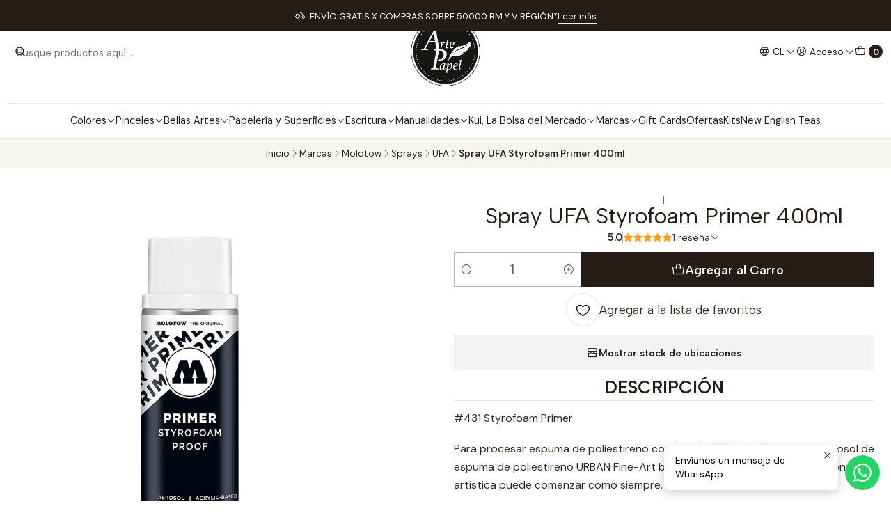

--- FILE ---
content_type: text/html; charset=utf-8
request_url: https://artepapel.cl/spray-ufa-styrofoam-primer-400ml
body_size: 30284
content:






<!doctype html>

<html class="no-js" lang="es-CL" xmlns="http://www.w3.org/1999/xhtml">
  <head>
    

    <meta charset="UTF-8">
    <meta name="viewport" content="width=device-width, initial-scale=1.0">
    <title>Spray UFA Styrofoam Primer 400ml #431 Styrofoam Primer 40...</title>
    <meta name="description" content="#431 Styrofoam PrimerPara procesar espuma de poliestireno con barniz, debe imprimarse con aerosol de espuma de poliestireno URBAN Fine-Art blanco. Posteriormente, la aplicación artística puede comenzar como siempre.rnrnCaracterística especial: esto también funciona en poliestireno.rnrnBasado en acrílicoImprimac...">
    <meta http-equiv="Content-Type" content="text/html; charset=utf-8">
    <meta name="robots" content="follow, all">

    <link rel="preconnect" href="https://images.jumpseller.com">
    <link rel="preconnect" href="https://cdnx.jumpseller.com">
    <link rel="preconnect" href="https://assets.jumpseller.com">
    <link rel="preconnect" href="https://files.jumpseller.com">
    <link rel="preconnect" href="https://fonts.googleapis.com">
    <link rel="preconnect" href="https://fonts.gstatic.com" crossorigin>

    

<!-- Facebook Meta tags for Product -->
<meta property="fb:app_id" content="283643215104248">

    <meta property="og:id" content="1847567">
    <meta property="og:title" content="Spray UFA Styrofoam Primer 400ml ">
    <meta property="og:type" content="product">
    
      
        <meta property="og:image" content="https://cdnx.jumpseller.com/arte-papel/image/23999176/resize/1200/630?1651805247">
      

    

    
      <meta property="og:brand" content="Molotow">
    

    <meta property="product:is_product_shareable" content="1">

    
      <meta property="product:original_price:amount" content="9690.0">
      <meta property="product:price:amount" content="9690.0">
      
        <meta property="product:availability" content="instock">
      
    

    <meta property="product:original_price:currency" content="CLP">
    <meta property="product:price:currency" content="CLP">
  

<meta property="og:description" content="#431 Styrofoam PrimerPara procesar espuma de poliestireno con barniz, debe imprimarse con aerosol de espuma de poliestireno URBAN Fine-Art blanco. Posteriormente, la aplicación artística puede comenzar como siempre.rnrnCaracterística especial: esto también funciona en poliestireno.rnrnBasado en acrílicoImprimac...">
<meta property="og:url" content="https://artepapel.cl/spray-ufa-styrofoam-primer-400ml">
<meta property="og:site_name" content="Arte Papel">
<meta name="twitter:card" content="summary">


  <meta property="og:locale" content="es_CL">

  <meta property="og:locale:alternate" content="en">



    
      <link rel="alternate" 
          hreflang="es-CL"
         href="https://artepapel.cl/spray-ufa-styrofoam-primer-400ml">
    
      <link rel="alternate" 
          hreflang="en"
         href="https://artepapel.cl/en/spray-ufa-styrofoam-primer-400ml">
    

    <link rel="canonical" href="https://artepapel.cl/spray-ufa-styrofoam-primer-400ml">

    
    <link rel="apple-touch-icon" type="image/x-icon" href="https://cdnx.jumpseller.com/arte-papel/image/32637807/resize/57/57?1677539150" sizes="57x57">
    <link rel="apple-touch-icon" type="image/x-icon" href="https://cdnx.jumpseller.com/arte-papel/image/32637807/resize/60/60?1677539150" sizes="60x60">
    <link rel="apple-touch-icon" type="image/x-icon" href="https://cdnx.jumpseller.com/arte-papel/image/32637807/resize/72/72?1677539150" sizes="72x72">
    <link rel="apple-touch-icon" type="image/x-icon" href="https://cdnx.jumpseller.com/arte-papel/image/32637807/resize/76/76?1677539150" sizes="76x76">
    <link rel="apple-touch-icon" type="image/x-icon" href="https://cdnx.jumpseller.com/arte-papel/image/32637807/resize/114/114?1677539150" sizes="114x114">
    <link rel="apple-touch-icon" type="image/x-icon" href="https://cdnx.jumpseller.com/arte-papel/image/32637807/resize/120/120?1677539150" sizes="120x120">
    <link rel="apple-touch-icon" type="image/x-icon" href="https://cdnx.jumpseller.com/arte-papel/image/32637807/resize/144/144?1677539150" sizes="144x144">
    <link rel="apple-touch-icon" type="image/x-icon" href="https://cdnx.jumpseller.com/arte-papel/image/32637807/resize/152/152?1677539150" sizes="152x152">

    <link rel="icon" type="image/png" href="https://cdnx.jumpseller.com/arte-papel/image/32637807/resize/196/196?1677539150" sizes="196x196">
    <link rel="icon" type="image/png" href="https://cdnx.jumpseller.com/arte-papel/image/32637807/resize/160/160?1677539150" sizes="160x160">
    <link rel="icon" type="image/png" href="https://cdnx.jumpseller.com/arte-papel/image/32637807/resize/96/96?1677539150" sizes="96x96">
    <link rel="icon" type="image/png" href="https://cdnx.jumpseller.com/arte-papel/image/32637807/resize/32/32?1677539150" sizes="32x32">
    <link rel="icon" type="image/png" href="https://cdnx.jumpseller.com/arte-papel/image/32637807/resize/16/16?1677539150" sizes="16x16">

  <meta name="msapplication-TileColor" content="#95b200">
  <meta name="theme-color" content="#ffffff">



    <!-- jQuery -->
    <script src="https://code.jquery.com/jquery-3.7.1.min.js" integrity="sha256-/JqT3SQfawRcv/BIHPThkBvs0OEvtFFmqPF/lYI/Cxo=" crossorigin="anonymous" defer></script>
    <script src="https://cdnjs.cloudflare.com/ajax/libs/jquery-zoom/1.7.21/jquery.zoom.min.js" integrity="sha384-EeOf8v/Jh3rqjCmTJTb0iX4HBUzuIgi++DUOReOvjDdonsZreW3JKI9wrrycC9Ub" crossorigin="anonymous" defer></script>

    <!-- Bootstrap -->
    <link href="https://cdn.jsdelivr.net/npm/bootstrap@5.3.3/dist/css/bootstrap.min.css" rel="stylesheet" integrity="sha384-QWTKZyjpPEjISv5WaRU9OFeRpok6YctnYmDr5pNlyT2bRjXh0JMhjY6hW+ALEwIH" crossorigin="anonymous">

    
      <!-- Autocomplete search -->
      <script src="https://cdn.jsdelivr.net/npm/@algolia/autocomplete-js@1.16.0/dist/umd/index.production.min.js" integrity="sha384-fZZuusWZz3FhxzgaN0ZQmDKF5cZW+HP+L8BHTjUi16SY5rRdPc75fmH2rB0Y5Xlz" crossorigin="anonymous" defer></script>
      <script src="//assets.jumpseller.com/public/autocomplete/jumpseller-autocomplete@1.0.0.min.js" data-suggest-categories="false" defer></script>
    

    
      <!-- Swiper -->
      <link rel="stylesheet" href="https://cdn.jsdelivr.net/npm/swiper@11/swiper-bundle.min.css">
      <script src="https://cdn.jsdelivr.net/npm/swiper@11/swiper-bundle.min.js" defer></script>
    

    

    <script type="application/ld+json">
  [
    {
      "@context": "http://schema.org",
      "@type": "BreadcrumbList",
      "itemListElement": [
        
          {
          "@type": "ListItem",
          "position": 1,
          "item": {
          "name": "Inicio",
          "@id": "/"
          }
          }
          ,
        
          {
          "@type": "ListItem",
          "position": 2,
          "item": {
          "name": "Marcas",
          "@id": "/marcas"
          }
          }
          ,
        
          {
          "@type": "ListItem",
          "position": 3,
          "item": {
          "name": "Molotow",
          "@id": "/marcas/molotow"
          }
          }
          ,
        
          {
          "@type": "ListItem",
          "position": 4,
          "item": {
          "name": "Sprays",
          "@id": "/marcas/molotow/sprays"
          }
          }
          ,
        
          {
          "@type": "ListItem",
          "position": 5,
          "item": {
          "name": "UFA",
          "@id": "/marcas/molotow/spray/spray-ufa"
          }
          }
          ,
        
          {
          "@type": "ListItem",
          "position": 6,
          "item": {
          "name": "Spray UFA Styrofoam Primer 400ml "
          }
          }
          
        
      ]
    },
    {
      "@context": "http://schema.org/"
      ,
        "@type": "Product",
        "name": "Spray UFA Styrofoam Primer 400ml ",
        "url": "https://artepapel.cl/spray-ufa-styrofoam-primer-400ml",
        "itemCondition": "http://schema.org/NewCondition",
        "sku": "MO337320",
        "image": "https://cdnx.jumpseller.com/arte-papel/image/23999176/337320_1_ufa_styrofoam_1_1.png?1651805247",
        
        "description": "#431 Styrofoam PrimerPara procesar espuma de poliestireno con barniz, debe imprimarse con aerosol de espuma de poliestireno URBAN Fine-Art blanco. Posteriormente, la aplicación artística puede comenzar como siempre.Característica especial: esto también funciona en poliestireno.Basado en acrílicoImprimación especial para espuma de poliestireno, poliestireno y otras superficies absorbentesMateMuy opacoSecado rápido1 tono de color: blancoAnchuras de trazo: 4 - 200 mm con una tapa de pulverización",
        
        "brand": {
          "@type": "Brand",
          "name": "Molotow"
        },
        
        
        "aggregateRating": {
          "@type": "AggregateRating",
          "ratingValue": "5.0",
          "reviewCount": "1"
        },
        
        
          "category": "505370",
        
        "offers": {
          
            "@type": "Offer",
            "itemCondition": "http://schema.org/NewCondition",
            
            "availability": "http://schema.org/InStock",
            
            
              
            
            "price": "9690.0",
          
          "priceCurrency": "CLP",
          "seller": {
            "@type": "Organization",
            "name": "Arte Papel"
          },
          "url": "https://artepapel.cl/spray-ufa-styrofoam-primer-400ml",
          "shippingDetails": [
            {
            "@type": "OfferShippingDetails",
            "shippingDestination": [
            
            {
              "@type": "DefinedRegion",
              "addressCountry": "CL"
            }
            ]
            }
          ]
        }
      
    }
  ]
</script>


    <link rel="stylesheet" href="https://assets.jumpseller.com/store/arte-papel/themes/802517/color_pickers.min.css?1766835870">
    <link rel="stylesheet" href="https://assets.jumpseller.com/store/arte-papel/themes/802517/app.min.css?1766835870">
    <link rel="stylesheet" href="https://assets.jumpseller.com/store/arte-papel/themes/802517/product-list-color.min.css?1766835870">
    
    
    <link rel="stylesheet" href="https://cdnjs.cloudflare.com/ajax/libs/aos/2.3.4/aos.css" integrity="sha512-1cK78a1o+ht2JcaW6g8OXYwqpev9+6GqOkz9xmBN9iUUhIndKtxwILGWYOSibOKjLsEdjyjZvYDq/cZwNeak0w==" crossorigin="anonymous" >

    <script type="application/json" id="theme-data">
  {
    "is_preview": false,
    "template": "product",
    "cart": {
      "url": "/cart",
      "debounce": 50
    },
    "order": {
      "productsCount": 0,
      "checkoutUrl": "https://artepapel.cl/v2/checkout/information/",
      "url": "/cart",
      "remainingForFreeShippingMessage": "",
      "minimumPurchase": {
        "conditionType": "",
        "conditionValue": 0
      }
    },
    "currency_code": "CLP",
    "translations": {
      "added_singular": "1 unidad de %{name} ha sido agregada.",
      "added_qty_plural": "%{qty} unidades de %{name} fueron agregadas.",
      "added_to_cart": "agregado al carro",
      "add_to_cart": "Agregar al carro",
      "added_to_wishlist": "%{name} se agregó a tu lista de favoritos",
      "available_in_stock": "Disponible en stock",
      "buy_now": "Comprar ahora",
      "buy_now_not_allowed": "No puedes comprar ahora con la cantidad actual elegida.",
      "contact_us": "Contáctanos",
      "continue_shopping": "Seguir comprando",
      "copy_to_clipboard": "Copiar al portapapeles",
      "coupons_list_title": "Cupones de descuento aplicados",
      "coupons_list_success_text1": "Tu código",
      "coupons_list_success_text2": "ha sido exitosamente eliminado. Esta página se actualizará.",
      "customer_register_back_link_url": "/customer/login",
      "customer_register_back_link_text": "¿Ya tienes una cuenta? Puedes ingresar aquí.",
      "decrease_quantity": "Reducir cantidad",
      "discount_message": "Promoción válida desde %{begins_date} al %{expires_date}",
      "error_adding_to_cart": "Error al añadir al carrito",
      "error_downloading": "Error al intentar descargar",
      "error_fetching_cart": "Error al recuperar el carrito",
      "error_updating_to_cart": "Error al actualizar el carrito",
      "error_adding_to_wishlist": "Error al añadir a la lista de favoritos",
      "error_removing_from_wishlist": "Error al eliminar de la lista de deseos",
      "files_too_large": "La suma del tamaño de los archivos seleccionados debe ser inferior a 10MB.",
      "fill_country_region_shipping": "Por favor ingresa el país y región para calcular los costos de envío.",
      "go_to_cart": "Ir al carrito",
      "go_to_shopping_cart": "Ir al carrito de compras",
      "go_to_wishlist": "Revisa tu Wishlist",
      "increase_quantity": "Aumentar cantidad",
      "low_stock": "Stock bajo",
      "notify_me_when_available": "Notificarme cuando esté disponible",
      "no_shipping_methods": "No hay métodos de envío disponibles para tu dirección de envío.",
      "OFF": "OFF",
      "only_x_units_left": "Sólo quedan %{qty} unidades",
      "out_of_stock": "Agotado",
      "proceed_to_checkout": "Proceder al Pago",
      "product_stock_locations_link_text": "Ver en Google Maps",
      "quantity": "Cantidad",
      "remove": "Eliminar",
      "removed_from_wishlist": "%{name} fue eliminado de tu Wishlist",
      "send_us_a_message": "Mándanos un mensaje",
      "share_on": "Compartir en",
      "show_more": "Muestra Más",
      "show_less": "Muestra menos",
      "success": "Éxito",
      "success_adding_to_cart": "Éxito al añadir al carrito",
      "success_adding_to_wishlist": "¡Agregado al Wishlist!",
      "success_removing_from_wishlist": "Eliminado del Wishlist",
      "SKU": "SKU",
      "variant_out_of_stock": "Esta opción está actualmente agotada.",
      "x_units_in_stock": "%{qty} unidades en stock",
      "your_cart_is_empty": "Tu carro está vacío",
      "newsletter_message_success": "Registrado con éxito",
      "newsletter_message_error": "Error al registrarse, por favor intenta nuevamente más tarde.",
      "newsletter_message_success_captcha": "Éxito en el captcha",
      "newsletter_message_error_captcha": "Error en captcha",
      "newsletter_text_placeholder": "email@dominio.com",
      "newsletter_text_button": "Suscríbete"
    },
    "options": {
      "av_popup_button_reject_redirect": "https://jumpseller.com",
      "display_cart_notification": true,
      "filters_desktop": true
    }
  }
</script>

<script>
  function callonDOMLoaded(callback) {
    document.readyState === 'loading' ? window.addEventListener('DOMContentLoaded', callback) : callback();
  }
  function callonComplete(callback) {
    document.readyState === 'complete' ? callback() : window.addEventListener('load', callback);
  }
  Object.defineProperty(window, 'theme', {
    value: Object.freeze(JSON.parse(document.querySelector('#theme-data').textContent)),
    writable: false,
    configurable: false,
  });
</script>




    
  	 <meta name='google-site-verification' content='z-nPD6yt76aLLDM0ftqfKBGQYQVfhgt4CuPV_bl81zE'/> 
 <meta name="csrf-param" content="authenticity_token" />
<meta name="csrf-token" content="fgQ0Nlbh4Xv9mUiN4pV0YvP6XDqOpAH7VfCvDe2Fu88k9hiF0MUgEn1s-KD3ImD1njaWDGSiqnNz7ZUpiK_GvQ" />





  <!-- Google Tag Manager -->
    <script>(function(w,d,s,l,i){w[l]=w[l]||[];w[l].push({'gtm.start':
    new Date().getTime(),event:'gtm.js'});var f=d.getElementsByTagName(s)[0],
    j=d.createElement(s),dl=l!='dataLayer'?'&l='+l:'';j.async=true;j.src=
    'https://www.googletagmanager.com/gtm.js?id='+i+dl;f.parentNode.insertBefore(j,f);
    })(window,document,'script','dataLayer', "GTM-WR3Z4C7");</script>
    <!-- End Google Tag Manager -->


  <script async src="https://www.googletagmanager.com/gtag/js?id=AW-746465677"></script>


<script>
  window.dataLayer = window.dataLayer || [];

  function gtag() {
    dataLayer.push(arguments);
  }

  gtag('js', new Date());

  // custom dimensions (for OKRs metrics)
  let custom_dimension_params = { custom_map: {} };
  
  custom_dimension_params['custom_map']['dimension1'] = 'theme';
  custom_dimension_params['theme'] = "simple";
  
  

  // Send events to Jumpseller GA Account
  // gtag('config', 'G-JBWEC7QQTS', Object.assign({}, { 'allow_enhanced_conversions': true }, custom_dimension_params));

  // Send events to Store Owner GA Account
  
  
  gtag('config', 'GTM-WR3Z4C7');
  
  
  gtag('config', 'AW-746465677', { 'allow_enhanced_conversions': true });
  

  

  let order_items = null;

  
  // view_item - a user follows a link that goes directly to a product page
  gtag('event', 'view_item', {
    currency: "CLP",
    items: [{
      item_id: "MO337320",
      item_name: "Spray UFA Styrofoam Primer 400ml ",
      discount: "0.0",
      item_brand: "Molotow",
      price: "9690.0",
      currency: "CLP"
    }],
    value: "9690.0",
  });

  

  
</script>



  <script>
    (function (i, s, o, g, r, a, m) {
      i['GoogleAnalyticsObject'] = r;
      i[r] = i[r] || function () {
        (i[r].q = i[r].q || []).push(arguments)
      }, i[r].l = 1 * new Date();
      a = s.createElement(o),
        m = s.getElementsByTagName(o)[0];
      a.async = 1;
      a.src = g;
      m.parentNode.insertBefore(a, m)
    })(window, document, 'script', '//www.google-analytics.com/analytics.js', 'ga');

    ga('create', 'UA-79622053-1', "artepapel.cl");
    ga('set', 'anonymizeIp', true);
    ga('send', 'pageview');

    
  </script>






<script>
  // Pixel code

  // dont send fb events if page is rendered inside an iframe (like admin theme preview)
  if(window.self === window.top) {
    !function(f,b,e,v,n,t,s){if(f.fbq)return;n=f.fbq=function(){n.callMethod?
    n.callMethod.apply(n,arguments):n.queue.push(arguments)};if(!f._fbq)f._fbq=n;
    n.push=n;n.loaded=!0;n.version='2.0';n.agent='pljumpseller';n.queue=[];t=b.createElement(e);t.async=!0;
    t.src=v;s=b.getElementsByTagName(e)[0];s.parentNode.insertBefore(t,s)}(window,
    document,'script','https://connect.facebook.net/' + getNavigatorLocale() + '/fbevents.js');

    var data = {};

    data.currency = 'CLP';
    data.total = '0.0';
    data.products_count = '0';

    

    data.content_ids = [1847567];
    data.contents = [{"id":1847567,"quantity":1,"item_price":9690.0,"item_discount":0.0}];
    data.single_value = 9690.0;

    // Line to enable Manual Only mode.
    fbq('set', 'autoConfig', false, '330871314260935');

    // FB Pixel Advanced Matching
    
    
    var advancedCustomerData = {
      'em' : '',
      'fn' : '',
      'ln' : '',
      'ph' : '',
      'ct' : '',
      'zp' : '',
      'country' : ''
    };

    var missingCustomerData = Object.values(advancedCustomerData).some(function(value) { return value.length == 0 });

    if(missingCustomerData) {
      fbq('init', '330871314260935');
    } else {
      fbq('init', '330871314260935', advancedCustomerData);
    }

    // PageView - build audience views (default FB Pixel behaviour)
    fbq('track', 'PageView');

    // AddToCart - released on page load after a product was added to cart
    

    // track conversion events, ordered by importance (not in this doc)
    // https://developers.facebook.com/docs/facebook-pixel/api-reference%23events

    
      // ViewContent - When a key page is viewed such as a product page
      

    

    function getNavigatorLocale(){
      return navigator.language.replace(/-/g,'_')
    }
  }
</script>




<script>
  // TikTok Pixel code

  // dont send tiktok events if page is rendered inside an iframe (like admin theme preview)
  if(window.self === window.top) {
    !function (w, d, t) {
    w.TiktokAnalyticsObject=t;var ttq=w[t]=w[t]||[];ttq.methods=["page","track","identify","instances","debug","on","off","once","ready","alias","group","enableCookie","disableCookie"],ttq.setAndDefer=function(t,e){t[e]=function(){t.push([e].concat(Array.prototype.slice.call(arguments,0)))}};for(var i=0;i<ttq.methods.length;i++)ttq.setAndDefer(ttq,ttq.methods[i]);ttq.instance=function(t){for(var e=ttq._i[t]||[],n=0;n<ttq.methods.length;n++)ttq.setAndDefer(e,ttq.methods[n]);return e},ttq.load=function(e,n){var i="https://analytics.tiktok.com/i18n/pixel/events.js";ttq._i=ttq._i||{},ttq._i[e]=[],ttq._i[e]._u=i,ttq._t=ttq._t||{},ttq._t[e]=+new Date,ttq._o=ttq._o||{},ttq._o[e]=n||{};var o=document.createElement("script");o.type="text/javascript",o.async=!0,o.src=i+"?sdkid="+e+"&lib="+t;var a=document.getElementsByTagName("script")[0];a.parentNode.insertBefore(o,a)};

    ttq.load('CIMJT9RC77U24B30OBKG');
    // PageView - build audience views
    ttq.page();
    }(window, document, 'ttq');

    var data = {};

    data.currency = 'CLP';
    data.total = '0.0';

    

    data.contents = [{"content_id":1847567,"content_type":"product","content_name":"Spray UFA Styrofoam Primer 400ml ","price":9690.0,"quantity":1}];
    data.single_value = 9690.0;

    // TikTok Pixel Advanced Matching
    

    ttq.identify({
      email: '',
      phone_number: ''
    })

    // AddToCart - released on page load after a product was added to cart
    

    
      // ViewContent - When a key page is viewed such as a product page
        ttq.track('ViewContent', {
          value: data.single_value,
          currency: data.currency,
          content_id: '1847567',
          content_name: document.title,
          content_type: "product",
          contents: data.contents,
        });

    
  }
</script>


<script src="https://files.jumpseller.com/javascripts/dist/jumpseller-2.0.0.js" defer="defer"></script></head>

  <body data-bundle-color="default">
    <script src="https://assets.jumpseller.com/store/arte-papel/themes/802517/theme.min.js?1766835870" defer></script>
    <script src="https://assets.jumpseller.com/store/arte-papel/themes/802517/main.min.js?1766835870" defer></script>
    

    <!-- Bootstrap JS -->
    <script src="https://cdn.jsdelivr.net/npm/bootstrap@5.3.3/dist/js/bootstrap.bundle.min.js" integrity="sha384-YvpcrYf0tY3lHB60NNkmXc5s9fDVZLESaAA55NDzOxhy9GkcIdslK1eN7N6jIeHz" crossorigin="anonymous" defer></script>
    <script>
      document.addEventListener('DOMContentLoaded', function () {
        const tooltipTriggerList = document.querySelectorAll('[data-bs-toggle="tooltip"]'); // Initialize Bootstrap Tooltips
        const tooltipList = [...tooltipTriggerList].map((tooltipTriggerEl) => new bootstrap.Tooltip(tooltipTriggerEl));
      });
    </script>

    

    <div class="main-container" data-layout="product">
      <div class="toast-notification__wrapper bottom-right"></div>
      <div id="top_components"><div id="component-11129012" class="theme-component show">













<style>
  .header {
    --theme-max-width: 1320px;
    --header-logo-height-mobile: 100px;
    --header-logo-height-desktop: 100px;
  }
  .header,
  .top-bar {
    --header-nav-font-weight: 400;
  }
</style>

<header
  class="header header--push"
  data-border="true"
  data-uppercase="false"
  data-bundle-color="default"
  data-version="v1"
  data-js-component="11129012"
>
  <div class="h-100 header__container">
    <div class="row h-100 align-items-center justify-content-between header__wrapper">
      
          <div class="col-auto col-sm header__column">
            <ul class="justify-content-start header__menu">

<li class="header__item d-flex d-lg-none">
  <button type="button" class="button header__link" data-bs-toggle="offcanvas" data-bs-target="#mobile-menu" aria-controls="mobile-menu" aria-label="Menú">
    <i class="theme-icon ph ph-list header__icon"></i>
    <div class="d-none d-md-block header__text">Menú</div>
  </button>
</li>




  <li class="header__item">
  <button type="button" class="button header__link header__link--search d-flex d-lg-none" aria-label="Buscar">
    <i class="theme-icon ph ph-magnifying-glass header__icon"></i>
    <div class="d-none d-md-block header__text">Buscar</div>
  </button>

  <a role="button" class="button d-block d-lg-none header__close-mobile-search"><i class="ph ph-x"></i></a>

  


  <div class="jumpseller-autocomplete" data-form="header-search" data-panel="popover mt-1" data-input-wrapper-prefix="d-flex">
    
  <form
    
    method="get"
    action="/search"
  >
    <button type="submit" class="button header-search__submit" title="Buscar"><i class="theme-icon ph ph-magnifying-glass"></i></button>
    <input
      type="text"
      
        autocomplete="off"
      
      class="text header-search__input"
      value=""
      name="q"
      placeholder="Busque productos aquí..."
    >
  </form>

  </div>


</li>


</ul>
          </div>

          <div class="col col-sm header__column">
            













  
      <div class="theme-store-name">
        <a href="https://artepapel.cl" class="header__brand" title="Ir a la página de inicio">
    <img src="https://images.jumpseller.com/store/arte-papel/store/logo/1300x1300_px_AP.png?1676987125" alt="Arte Papel" class="header__logo" width="auto" height="auto" loading="eager">
  </a>
      </div>
  


          </div>

          <div class="col-auto col-sm header__column">
            <ul class="justify-content-end header__menu">
  <li class="header__item d-none d-lg-flex">

<button
  type="button"
  class="button dropdown-toggle header__link"
  id="header-dropdown-languages"
  data-bs-toggle="dropdown"
  data-bs-display="static"
  aria-expanded="false"
  aria-label="Idiomas"
>
  <i class="theme-icon ph ph-globe header__icon"></i>
  <div class="d-none d-md-block uppercase header__text">cl</div>
  <i class="theme-icon ph ph-caret-down header__angle"></i>
</button>

<ul class="dropdown-menu dropdown-menu-end theme-dropdown" aria-labelledby="header-dropdown-languages">
  
    <li class="theme-dropdown__item">
      <a href="https://artepapel.cl/spray-ufa-styrofoam-primer-400ml" class="dropdown-item theme-dropdown__link theme-dropdown__link--active" title="Cambiar a Español (Chile)">Español (Chile) <i class="theme-icon ph ph-check"></i>
      </a>
    </li>
  
    <li class="theme-dropdown__item">
      <a href="https://artepapel.cl/en/spray-ufa-styrofoam-primer-400ml" class="dropdown-item theme-dropdown__link" title="Cambiar a English">English
      </a>
    </li>
  
</ul>
</li>





  

  <li class="header__item">
    <button
      type="button"
      class="button dropdown-toggle header__link"
      id="header-dropdown-login"
      data-bs-toggle="dropdown"
      data-bs-display="static"
      aria-expanded="false"
      aria-label="Acceso"
    >
      <i class="theme-icon ph ph-user-circle header__icon"></i>
      <div class="d-none d-md-block header__text">Acceso</div>
      <i class="theme-icon ph ph-caret-down header__angle d-none d-sm-block"></i>
    </button>

    <ul class="dropdown-menu dropdown-menu-end theme-dropdown" aria-labelledby="header-dropdown-login">
      
        <li class="theme-dropdown__item">
          <a href="/customer/login" class="dropdown-item theme-dropdown__link" title="Entra en tu cuenta">Ingresar</a>
        </li>

        <li class="theme-dropdown__item">
          <a href="/customer/registration" class="dropdown-item theme-dropdown__link" title="Crear una cuenta">Crear cuenta</a>
        </li>
      
    </ul>
  </li>


  <li class="header__item">
    <button
      type="button"
      class="button dropdown-toggle header__link"
      data-bs-toggle="offcanvas"
      data-bs-target="#sidebar-cart"
      aria-controls="sidebar-cart"
      aria-label="Carro"
    >
      <i class="theme-icon ph ph-tote header__icon"></i>
      <div class="header__text header__text--counter">0</div>
    </button>
  </li>

</ul>
          </div>
        
    </div>
  </div>
  <!-- end .header__container -->

  
    
  
    






  <style>
    .header-navigation {
      --theme-max-width: 100%;
    }
  </style>


<div class="d-none d-lg-block container-fluid header-navigation">
  <nav
    class="d-flex align-items-start justify-content-center header-nav"
    data-border="true"
    data-uppercase="false"
    
    data-js-component="11129036"
  >
    <ul class="no-bullet justify-content-center header-nav__menu">
      

      
        <li class="header-nav__item dropdown header-nav__item--hover header-nav__item--inherit">
          
            
                <a
                    href="/colores"
                  class="button header-nav__anchor"
                  title="Ir a Colores"
                  data-event="hover"
                  
                >Colores<i class="ph ph-caret-down header-nav__caret"></i>
                </a>
            

            
              

<div class="header-megamenu dropdown-menu">
  <div class="container header-megamenu__container">
    <div class="row">
      
        <div class="col-2 header-megamenu__column">
          <a
            
              href="/colores/acuarela"
            
            class="header-megamenu__title"
            title="Ir a Acuarela"
          >Acuarela</a>

          <ul class="no-bullet d-flex flex-column header-megamenu__list">
            

            
              <li class="header-megamenu__item">
                <a href="/colores/acuarela" class="header-megamenu__link header-megamenu__link--last" title="Ver todo en Acuarela">Ver todo
                  <i class="ph ph-arrow-right"></i
                ></a>
              </li>
            
          </ul>
        </div>
      
        <div class="col-2 header-megamenu__column">
          <a
            
              href="/colores/acrilico"
            
            class="header-megamenu__title"
            title="Ir a Acrílico"
          >Acrílico</a>

          <ul class="no-bullet d-flex flex-column header-megamenu__list">
            

            
              <li class="header-megamenu__item">
                <a href="/colores/acrilico" class="header-megamenu__link header-megamenu__link--last" title="Ver todo en Acrílico">Ver todo
                  <i class="ph ph-arrow-right"></i
                ></a>
              </li>
            
          </ul>
        </div>
      
        <div class="col-2 header-megamenu__column">
          <a
            
              href="/colores/barras"
            
            class="header-megamenu__title"
            title="Ir a Barras"
          >Barras</a>

          <ul class="no-bullet d-flex flex-column header-megamenu__list">
            
              <li class="header-megamenu__item">
                <a
                  href="/tecnicas/pastel"
                  class="header-megamenu__link"
                  title="Ir a Pasteles secos y al óleo"
                  
                >Pasteles secos y al óleo</a>
              </li>
            
              <li class="header-megamenu__item">
                <a
                  href="/tecnicas-1/barras/oleo-en-barra"
                  class="header-megamenu__link"
                  title="Ir a Óleo en Barra"
                  
                >Óleo en Barra</a>
              </li>
            

            
              <li class="header-megamenu__item">
                <a href="/colores/barras" class="header-megamenu__link header-megamenu__link--last" title="Ver todo en Barras">Ver todo
                  <i class="ph ph-arrow-right"></i
                ></a>
              </li>
            
          </ul>
        </div>
      
        <div class="col-2 header-megamenu__column">
          <a
            
              href="/oleo-3"
            
            class="header-megamenu__title"
            title="Ir a Oleo"
          >Oleo</a>

          <ul class="no-bullet d-flex flex-column header-megamenu__list">
            

            
              <li class="header-megamenu__item">
                <a href="/oleo-3" class="header-megamenu__link header-megamenu__link--last" title="Ver todo en Oleo">Ver todo
                  <i class="ph ph-arrow-right"></i
                ></a>
              </li>
            
          </ul>
        </div>
      
        <div class="col-2 header-megamenu__column">
          <a
            
              href="/colores/pigmentos"
            
            class="header-megamenu__title"
            title="Ir a Pigmentos"
          >Pigmentos</a>

          <ul class="no-bullet d-flex flex-column header-megamenu__list">
            

            
              <li class="header-megamenu__item">
                <a href="/colores/pigmentos" class="header-megamenu__link header-megamenu__link--last" title="Ver todo en Pigmentos">Ver todo
                  <i class="ph ph-arrow-right"></i
                ></a>
              </li>
            
          </ul>
        </div>
      
        <div class="col-2 header-megamenu__column">
          <a
            
              href="/tecnicas-1/barras/carboncillos-y-grafitos"
            
            class="header-megamenu__title"
            title="Ir a Carboncillos y Grafitos"
          >Carboncillos y Grafitos</a>

          <ul class="no-bullet d-flex flex-column header-megamenu__list">
            

            
              <li class="header-megamenu__item">
                <a href="/tecnicas-1/barras/carboncillos-y-grafitos" class="header-megamenu__link header-megamenu__link--last" title="Ver todo en Carboncillos y Grafitos">Ver todo
                  <i class="ph ph-arrow-right"></i
                ></a>
              </li>
            
          </ul>
        </div>
      
        <div class="col-2 header-megamenu__column">
          <a
            
              href="/lapiceria-1/brushpen"
            
            class="header-megamenu__title"
            title="Ir a Marcadores para Lettering, Caligrafía y Dibujo"
          >Marcadores para Lettering, Caligrafía y Dibujo</a>

          <ul class="no-bullet d-flex flex-column header-megamenu__list">
            

            
              <li class="header-megamenu__item">
                <a href="/lapiceria-1/brushpen" class="header-megamenu__link header-megamenu__link--last" title="Ver todo en Marcadores para Lettering, Caligrafía y Dibujo">Ver todo
                  <i class="ph ph-arrow-right"></i
                ></a>
              </li>
            
          </ul>
        </div>
      
        <div class="col-2 header-megamenu__column">
          <a
            
              href="/colores/lapices-y-dibujo"
            
            class="header-megamenu__title"
            title="Ir a Lápices y Dibujo"
          >Lápices y Dibujo</a>

          <ul class="no-bullet d-flex flex-column header-megamenu__list">
            

            
              <li class="header-megamenu__item">
                <a href="/colores/lapices-y-dibujo" class="header-megamenu__link header-megamenu__link--last" title="Ver todo en Lápices y Dibujo">Ver todo
                  <i class="ph ph-arrow-right"></i
                ></a>
              </li>
            
          </ul>
        </div>
      
        <div class="col-2 header-megamenu__column">
          <a
            
              href="/colores/base-alcohol"
            
            class="header-megamenu__title"
            title="Ir a Base Alcohol"
          >Base Alcohol</a>

          <ul class="no-bullet d-flex flex-column header-megamenu__list">
            

            
              <li class="header-megamenu__item">
                <a href="/colores/base-alcohol" class="header-megamenu__link header-megamenu__link--last" title="Ver todo en Base Alcohol">Ver todo
                  <i class="ph ph-arrow-right"></i
                ></a>
              </li>
            
          </ul>
        </div>
      
        <div class="col-2 header-megamenu__column">
          <a
            
              href="/spray"
            
            class="header-megamenu__title"
            title="Ir a Spray"
          >Spray</a>

          <ul class="no-bullet d-flex flex-column header-megamenu__list">
            

            
              <li class="header-megamenu__item">
                <a href="/spray" class="header-megamenu__link header-megamenu__link--last" title="Ver todo en Spray">Ver todo
                  <i class="ph ph-arrow-right"></i
                ></a>
              </li>
            
          </ul>
        </div>
      
        <div class="col-2 header-megamenu__column">
          <a
            
              href="/colores/decorativos-y-efectos"
            
            class="header-megamenu__title"
            title="Ir a Decorativos y Efectos"
          >Decorativos y Efectos</a>

          <ul class="no-bullet d-flex flex-column header-megamenu__list">
            

            
              <li class="header-megamenu__item">
                <a href="/colores/decorativos-y-efectos" class="header-megamenu__link header-megamenu__link--last" title="Ver todo en Decorativos y Efectos">Ver todo
                  <i class="ph ph-arrow-right"></i
                ></a>
              </li>
            
          </ul>
        </div>
      
        <div class="col-2 header-megamenu__column">
          <a
            
              href="/colores/dorado-pan-de-oro"
            
            class="header-megamenu__title"
            title="Ir a Dorado y Pan de Oro"
          >Dorado y Pan de Oro</a>

          <ul class="no-bullet d-flex flex-column header-megamenu__list">
            

            
              <li class="header-megamenu__item">
                <a href="/colores/dorado-pan-de-oro" class="header-megamenu__link header-megamenu__link--last" title="Ver todo en Dorado y Pan de Oro">Ver todo
                  <i class="ph ph-arrow-right"></i
                ></a>
              </li>
            
          </ul>
        </div>
      
        <div class="col-2 header-megamenu__column">
          <a
            
              href="/tecnicas/gouache-y-tempera"
            
            class="header-megamenu__title"
            title="Ir a Gouache y Témpera"
          >Gouache y Témpera</a>

          <ul class="no-bullet d-flex flex-column header-megamenu__list">
            

            
              <li class="header-megamenu__item">
                <a href="/tecnicas/gouache-y-tempera" class="header-megamenu__link header-megamenu__link--last" title="Ver todo en Gouache y Témpera">Ver todo
                  <i class="ph ph-arrow-right"></i
                ></a>
              </li>
            
          </ul>
        </div>
      
        <div class="col-2 header-megamenu__column">
          <a
            
              href="/colores/pizarras-y-tizas"
            
            class="header-megamenu__title"
            title="Ir a Pizarras y Tizas"
          >Pizarras y Tizas</a>

          <ul class="no-bullet d-flex flex-column header-megamenu__list">
            

            
              <li class="header-megamenu__item">
                <a href="/colores/pizarras-y-tizas" class="header-megamenu__link header-megamenu__link--last" title="Ver todo en Pizarras y Tizas">Ver todo
                  <i class="ph ph-arrow-right"></i
                ></a>
              </li>
            
          </ul>
        </div>
      
        <div class="col-2 header-megamenu__column">
          <a
            
              href="/colores/pouring"
            
            class="header-megamenu__title"
            title="Ir a Pouring"
          >Pouring</a>

          <ul class="no-bullet d-flex flex-column header-megamenu__list">
            

            
              <li class="header-megamenu__item">
                <a href="/colores/pouring" class="header-megamenu__link header-megamenu__link--last" title="Ver todo en Pouring">Ver todo
                  <i class="ph ph-arrow-right"></i
                ></a>
              </li>
            
          </ul>
        </div>
      

      
        
        <div class="col-12 text-center header-megamenu__column header-megamenu__column--last">
          <hr class="header-megamenu__divider">

          <a
            href="/colores"
            class="header-megamenu__link header-megamenu__link--all"
            title="Ir a
          Colores"
            
          >Ir a
          Colores
            <i class="ph ph-arrow-right"></i>
          </a>
        </div>
      
    </div>
  </div>
</div>

            
          
        </li>
      
        <li class="header-nav__item dropdown header-nav__item--hover header-nav__item--inherit">
          
            
                <a
                    href="/pinceles"
                  class="button header-nav__anchor"
                  title="Ir a Pinceles"
                  data-event="hover"
                  
                >Pinceles<i class="ph ph-caret-down header-nav__caret"></i>
                </a>
            

            
              

<div class="header-megamenu dropdown-menu">
  <div class="container header-megamenu__container">
    <div class="row">
      
        <div class="col header-megamenu__column">
          <a
            
              href="/bellas-artes/pinceles"
            
            class="header-megamenu__title"
            title="Ir a Pinceles"
          >Pinceles</a>

          <ul class="no-bullet d-flex flex-column header-megamenu__list">
            
              <li class="header-megamenu__item">
                <a
                  href="/bellas-artes/pinceles/oleo-y-acrilico"
                  class="header-megamenu__link"
                  title="Ir a Óleo y Acrílico"
                  
                >Óleo y Acrílico</a>
              </li>
            
              <li class="header-megamenu__item">
                <a
                  href="/bellas-artes/pinceles/acuarela-y-goauche"
                  class="header-megamenu__link"
                  title="Ir a Acuarela y Goauche"
                  
                >Acuarela y Goauche</a>
              </li>
            
              <li class="header-megamenu__item">
                <a
                  href="/bellas-artes/pinceles/otras-tecnicas"
                  class="header-megamenu__link"
                  title="Ir a Otras Técnicas"
                  
                >Otras Técnicas</a>
              </li>
            
              <li class="header-megamenu__item">
                <a
                  href="/bellas-artes/pinceles/accesorios"
                  class="header-megamenu__link"
                  title="Ir a Accesorios"
                  
                >Accesorios</a>
              </li>
            
              <li class="header-megamenu__item">
                <a
                  href="/bellas-artes/pinceles/pinceles-con-deposito-de-agua"
                  class="header-megamenu__link"
                  title="Ir a Pinceles con depósito de Agua / Vacíos"
                  
                >Pinceles con depósito de Agua / Vacíos</a>
              </li>
            

            
              <li class="header-megamenu__item">
                <a href="/bellas-artes/pinceles" class="header-megamenu__link header-megamenu__link--last" title="Ver todo en Pinceles">Ver todo
                  <i class="ph ph-arrow-right"></i
                ></a>
              </li>
            
          </ul>
        </div>
      
        <div class="col header-megamenu__column">
          <a
            
              href="/bellas-artes/pinceles/oleo-y-acrilico/pinceles-por-set"
            
            class="header-megamenu__title"
            title="Ir a Pinceles por Set"
          >Pinceles por Set</a>

          <ul class="no-bullet d-flex flex-column header-megamenu__list">
            

            
              <li class="header-megamenu__item">
                <a href="/bellas-artes/pinceles/oleo-y-acrilico/pinceles-por-set" class="header-megamenu__link header-megamenu__link--last" title="Ver todo en Pinceles por Set">Ver todo
                  <i class="ph ph-arrow-right"></i
                ></a>
              </li>
            
          </ul>
        </div>
      
        <div class="col header-megamenu__column">
          <a
            
              href="/pinceles/almacenamiento"
            
            class="header-megamenu__title"
            title="Ir a Almacenamiento"
          >Almacenamiento</a>

          <ul class="no-bullet d-flex flex-column header-megamenu__list">
            

            
              <li class="header-megamenu__item">
                <a href="/pinceles/almacenamiento" class="header-megamenu__link header-megamenu__link--last" title="Ver todo en Almacenamiento">Ver todo
                  <i class="ph ph-arrow-right"></i
                ></a>
              </li>
            
          </ul>
        </div>
      
        <div class="col header-megamenu__column">
          <a
            
              href="/pinceles/limpieza"
            
            class="header-megamenu__title"
            title="Ir a Limpieza"
          >Limpieza</a>

          <ul class="no-bullet d-flex flex-column header-megamenu__list">
            

            
              <li class="header-megamenu__item">
                <a href="/pinceles/limpieza" class="header-megamenu__link header-megamenu__link--last" title="Ver todo en Limpieza">Ver todo
                  <i class="ph ph-arrow-right"></i
                ></a>
              </li>
            
          </ul>
        </div>
      

      
        
        <div class="col-12 text-center header-megamenu__column header-megamenu__column--last">
          <hr class="header-megamenu__divider">

          <a
            href="/pinceles"
            class="header-megamenu__link header-megamenu__link--all"
            title="Ir a
          Pinceles"
            
          >Ir a
          Pinceles
            <i class="ph ph-arrow-right"></i>
          </a>
        </div>
      
    </div>
  </div>
</div>

            
          
        </li>
      
        <li class="header-nav__item dropdown header-nav__item--hover header-nav__item--inherit">
          
            
                <a
                    href="/bellas-artes"
                  class="button header-nav__anchor"
                  title="Ir a Bellas Artes"
                  data-event="hover"
                  
                >Bellas Artes<i class="ph ph-caret-down header-nav__caret"></i>
                </a>
            

            
              

<div class="header-megamenu dropdown-menu">
  <div class="container header-megamenu__container">
    <div class="row">
      
        <div class="col-2 header-megamenu__column">
          <a
            
              href="/bellas-artes/caballetes"
            
            class="header-megamenu__title"
            title="Ir a Caballetes y Atriles"
          >Caballetes y Atriles</a>

          <ul class="no-bullet d-flex flex-column header-megamenu__list">
            

            
              <li class="header-megamenu__item">
                <a href="/bellas-artes/caballetes" class="header-megamenu__link header-megamenu__link--last" title="Ver todo en Caballetes y Atriles">Ver todo
                  <i class="ph ph-arrow-right"></i
                ></a>
              </li>
            
          </ul>
        </div>
      
        <div class="col-2 header-megamenu__column">
          <a
            
              href="/colores/barniz-y-fijadores"
            
            class="header-megamenu__title"
            title="Ir a Barniz y Fijadores"
          >Barniz y Fijadores</a>

          <ul class="no-bullet d-flex flex-column header-megamenu__list">
            

            
              <li class="header-megamenu__item">
                <a href="/colores/barniz-y-fijadores" class="header-megamenu__link header-megamenu__link--last" title="Ver todo en Barniz y Fijadores">Ver todo
                  <i class="ph ph-arrow-right"></i
                ></a>
              </li>
            
          </ul>
        </div>
      
        <div class="col-2 header-megamenu__column">
          <a
            
              href="/bellas-artes/medios"
            
            class="header-megamenu__title"
            title="Ir a Medios y auxiliares"
          >Medios y auxiliares</a>

          <ul class="no-bullet d-flex flex-column header-megamenu__list">
            

            
              <li class="header-megamenu__item">
                <a href="/bellas-artes/medios" class="header-megamenu__link header-megamenu__link--last" title="Ver todo en Medios y auxiliares">Ver todo
                  <i class="ph ph-arrow-right"></i
                ></a>
              </li>
            
          </ul>
        </div>
      
        <div class="col-2 header-megamenu__column">
          <a
            
              href="/bellas-artes/enmarcado"
            
            class="header-megamenu__title"
            title="Ir a Enmarcado"
          >Enmarcado</a>

          <ul class="no-bullet d-flex flex-column header-megamenu__list">
            

            
              <li class="header-megamenu__item">
                <a href="/bellas-artes/enmarcado" class="header-megamenu__link header-megamenu__link--last" title="Ver todo en Enmarcado">Ver todo
                  <i class="ph ph-arrow-right"></i
                ></a>
              </li>
            
          </ul>
        </div>
      
        <div class="col-2 header-megamenu__column">
          <a
            
              href="/bellas-artes/herramientas-pintura"
            
            class="header-megamenu__title"
            title="Ir a Herramientas Pintura"
          >Herramientas Pintura</a>

          <ul class="no-bullet d-flex flex-column header-megamenu__list">
            

            
              <li class="header-megamenu__item">
                <a href="/bellas-artes/herramientas-pintura" class="header-megamenu__link header-megamenu__link--last" title="Ver todo en Herramientas Pintura">Ver todo
                  <i class="ph ph-arrow-right"></i
                ></a>
              </li>
            
          </ul>
        </div>
      
        <div class="col-2 header-megamenu__column">
          <a
            
              href="/bellas-artes/micelaneo"
            
            class="header-megamenu__title"
            title="Ir a Micelaneo"
          >Micelaneo</a>

          <ul class="no-bullet d-flex flex-column header-megamenu__list">
            

            
              <li class="header-megamenu__item">
                <a href="/bellas-artes/micelaneo" class="header-megamenu__link header-megamenu__link--last" title="Ver todo en Micelaneo">Ver todo
                  <i class="ph ph-arrow-right"></i
                ></a>
              </li>
            
          </ul>
        </div>
      
        <div class="col-2 header-megamenu__column">
          <a
            
              href="/bellas-artes/paletas"
            
            class="header-megamenu__title"
            title="Ir a Paletas y espátulas"
          >Paletas y espátulas</a>

          <ul class="no-bullet d-flex flex-column header-megamenu__list">
            

            
              <li class="header-megamenu__item">
                <a href="/bellas-artes/paletas" class="header-megamenu__link header-megamenu__link--last" title="Ver todo en Paletas y espátulas">Ver todo
                  <i class="ph ph-arrow-right"></i
                ></a>
              </li>
            
          </ul>
        </div>
      
        <div class="col-2 header-megamenu__column">
          <a
            
              href="/bellas-artes/presentacion-y-transporte"
            
            class="header-megamenu__title"
            title="Ir a Presentación y Transporte"
          >Presentación y Transporte</a>

          <ul class="no-bullet d-flex flex-column header-megamenu__list">
            

            
              <li class="header-megamenu__item">
                <a href="/bellas-artes/presentacion-y-transporte" class="header-megamenu__link header-megamenu__link--last" title="Ver todo en Presentación y Transporte">Ver todo
                  <i class="ph ph-arrow-right"></i
                ></a>
              </li>
            
          </ul>
        </div>
      

      
        
        <div class="col-12 text-center header-megamenu__column header-megamenu__column--last">
          <hr class="header-megamenu__divider">

          <a
            href="/bellas-artes"
            class="header-megamenu__link header-megamenu__link--all"
            title="Ir a
          Bellas Artes"
            
          >Ir a
          Bellas Artes
            <i class="ph ph-arrow-right"></i>
          </a>
        </div>
      
    </div>
  </div>
</div>

            
          
        </li>
      
        <li class="header-nav__item dropdown header-nav__item--hover header-nav__item--inherit">
          
            
                <a
                    href="/bellas-artes/papeleria-y-superficies"
                  class="button header-nav__anchor"
                  title="Ir a Papelería y Superficies"
                  data-event="hover"
                  
                >Papelería y Superficies<i class="ph ph-caret-down header-nav__caret"></i>
                </a>
            

            
              

<div class="header-megamenu dropdown-menu">
  <div class="container header-megamenu__container">
    <div class="row">
      
        <div class="col header-megamenu__column">
          <a
            
              href="/libretas-cuadernos-y-planners"
            
            class="header-megamenu__title"
            title="Ir a Libretas, Cuadernos y Planners"
          >Libretas, Cuadernos y Planners</a>

          <ul class="no-bullet d-flex flex-column header-megamenu__list">
            

            
              <li class="header-megamenu__item">
                <a href="/libretas-cuadernos-y-planners" class="header-megamenu__link header-megamenu__link--last" title="Ver todo en Libretas, Cuadernos y Planners">Ver todo
                  <i class="ph ph-arrow-right"></i
                ></a>
              </li>
            
          </ul>
        </div>
      
        <div class="col header-megamenu__column">
          <a
            
              href="/bellas-artes/papeleria-y-superficies/papeleria"
            
            class="header-megamenu__title"
            title="Ir a Papelería Artística"
          >Papelería Artística</a>

          <ul class="no-bullet d-flex flex-column header-megamenu__list">
            

            
              <li class="header-megamenu__item">
                <a href="/bellas-artes/papeleria-y-superficies/papeleria" class="header-megamenu__link header-megamenu__link--last" title="Ver todo en Papelería Artística">Ver todo
                  <i class="ph ph-arrow-right"></i
                ></a>
              </li>
            
          </ul>
        </div>
      
        <div class="col header-megamenu__column">
          <a
            
              href="/bellas-artes/papeleria-y-superficies/bastidores"
            
            class="header-megamenu__title"
            title="Ir a Bastidores"
          >Bastidores</a>

          <ul class="no-bullet d-flex flex-column header-megamenu__list">
            

            
              <li class="header-megamenu__item">
                <a href="/bellas-artes/papeleria-y-superficies/bastidores" class="header-megamenu__link header-megamenu__link--last" title="Ver todo en Bastidores">Ver todo
                  <i class="ph ph-arrow-right"></i
                ></a>
              </li>
            
          </ul>
        </div>
      
        <div class="col header-megamenu__column">
          <a
            
              href="/bellas-artes/papeleria-y-superficies/pliegos"
            
            class="header-megamenu__title"
            title="Ir a Pliegos y Rollos"
          >Pliegos y Rollos</a>

          <ul class="no-bullet d-flex flex-column header-megamenu__list">
            

            
              <li class="header-megamenu__item">
                <a href="/bellas-artes/papeleria-y-superficies/pliegos" class="header-megamenu__link header-megamenu__link--last" title="Ver todo en Pliegos y Rollos">Ver todo
                  <i class="ph ph-arrow-right"></i
                ></a>
              </li>
            
          </ul>
        </div>
      
        <div class="col header-megamenu__column">
          <a
            
              href="/bellas-artes/papeleria-y-superficies/sobres"
            
            class="header-megamenu__title"
            title="Ir a Sobres"
          >Sobres</a>

          <ul class="no-bullet d-flex flex-column header-megamenu__list">
            

            
              <li class="header-megamenu__item">
                <a href="/bellas-artes/papeleria-y-superficies/sobres" class="header-megamenu__link header-megamenu__link--last" title="Ver todo en Sobres">Ver todo
                  <i class="ph ph-arrow-right"></i
                ></a>
              </li>
            
          </ul>
        </div>
      
        <div class="col header-megamenu__column">
          <a
            
              href="/personalizar-dibujo-tecnico"
            
            class="header-megamenu__title"
            title="Ir a Personalizar - Dibujo técnico"
          >Personalizar - Dibujo técnico</a>

          <ul class="no-bullet d-flex flex-column header-megamenu__list">
            

            
              <li class="header-megamenu__item">
                <a href="/personalizar-dibujo-tecnico" class="header-megamenu__link header-megamenu__link--last" title="Ver todo en Personalizar - Dibujo técnico">Ver todo
                  <i class="ph ph-arrow-right"></i
                ></a>
              </li>
            
          </ul>
        </div>
      

      
        
        <div class="col-12 text-center header-megamenu__column header-megamenu__column--last">
          <hr class="header-megamenu__divider">

          <a
            href="/bellas-artes/papeleria-y-superficies"
            class="header-megamenu__link header-megamenu__link--all"
            title="Ir a
          Papelería y Superficies"
            
          >Ir a
          Papelería y Superficies
            <i class="ph ph-arrow-right"></i>
          </a>
        </div>
      
    </div>
  </div>
</div>

            
          
        </li>
      
        <li class="header-nav__item dropdown header-nav__item--hover header-nav__item--inherit">
          
            
                <a
                    href="/escritura"
                  class="button header-nav__anchor"
                  title="Ir a Escritura"
                  data-event="hover"
                  
                >Escritura<i class="ph ph-caret-down header-nav__caret"></i>
                </a>
            

            
              

<div class="header-megamenu dropdown-menu">
  <div class="container header-megamenu__container">
    <div class="row">
      
        <div class="col-2 header-megamenu__column">
          <a
            
              href="/colores/tintas"
            
            class="header-megamenu__title"
            title="Ir a Tintas"
          >Tintas</a>

          <ul class="no-bullet d-flex flex-column header-megamenu__list">
            

            
              <li class="header-megamenu__item">
                <a href="/colores/tintas" class="header-megamenu__link header-megamenu__link--last" title="Ver todo en Tintas">Ver todo
                  <i class="ph ph-arrow-right"></i
                ></a>
              </li>
            
          </ul>
        </div>
      
        <div class="col-2 header-megamenu__column">
          <a
            
              href="/lapiceria/lacres-y-sellos"
            
            class="header-megamenu__title"
            title="Ir a Lacres y Sellos"
          >Lacres y Sellos</a>

          <ul class="no-bullet d-flex flex-column header-megamenu__list">
            

            
              <li class="header-megamenu__item">
                <a href="/lapiceria/lacres-y-sellos" class="header-megamenu__link header-megamenu__link--last" title="Ver todo en Lacres y Sellos">Ver todo
                  <i class="ph ph-arrow-right"></i
                ></a>
              </li>
            
          </ul>
        </div>
      
        <div class="col-2 header-megamenu__column">
          <a
            
              href="/lapiceria/plumas-fuente"
            
            class="header-megamenu__title"
            title="Ir a Plumas Fuente"
          >Plumas Fuente</a>

          <ul class="no-bullet d-flex flex-column header-megamenu__list">
            

            
              <li class="header-megamenu__item">
                <a href="/lapiceria/plumas-fuente" class="header-megamenu__link header-megamenu__link--last" title="Ver todo en Plumas Fuente">Ver todo
                  <i class="ph ph-arrow-right"></i
                ></a>
              </li>
            
          </ul>
        </div>
      
        <div class="col-2 header-megamenu__column">
          <a
            
              href="/lapiceria-1/plumas-de-inmersion"
            
            class="header-megamenu__title"
            title="Ir a Plumas de Inmersión"
          >Plumas de Inmersión</a>

          <ul class="no-bullet d-flex flex-column header-megamenu__list">
            

            
              <li class="header-megamenu__item">
                <a href="/lapiceria-1/plumas-de-inmersion" class="header-megamenu__link header-megamenu__link--last" title="Ver todo en Plumas de Inmersión">Ver todo
                  <i class="ph ph-arrow-right"></i
                ></a>
              </li>
            
          </ul>
        </div>
      
        <div class="col-2 header-megamenu__column">
          <a
            
              href="/lapiceria-1/boligrafos-y-rollers"
            
            class="header-megamenu__title"
            title="Ir a Bolígrafos y Rollers"
          >Bolígrafos y Rollers</a>

          <ul class="no-bullet d-flex flex-column header-megamenu__list">
            

            
              <li class="header-megamenu__item">
                <a href="/lapiceria-1/boligrafos-y-rollers" class="header-megamenu__link header-megamenu__link--last" title="Ver todo en Bolígrafos y Rollers">Ver todo
                  <i class="ph ph-arrow-right"></i
                ></a>
              </li>
            
          </ul>
        </div>
      
        <div class="col-2 header-megamenu__column">
          <a
            
              href="/escritura/portaminas-y-multifuncionales"
            
            class="header-megamenu__title"
            title="Ir a Portaminas y Multifuncionales"
          >Portaminas y Multifuncionales</a>

          <ul class="no-bullet d-flex flex-column header-megamenu__list">
            

            
              <li class="header-megamenu__item">
                <a href="/escritura/portaminas-y-multifuncionales" class="header-megamenu__link header-megamenu__link--last" title="Ver todo en Portaminas y Multifuncionales">Ver todo
                  <i class="ph ph-arrow-right"></i
                ></a>
              </li>
            
          </ul>
        </div>
      
        <div class="col-2 header-megamenu__column">
          <a
            
              href="/lapiceria/tintas-y-repuestos"
            
            class="header-megamenu__title"
            title="Ir a Cartuchos y Repuestos"
          >Cartuchos y Repuestos</a>

          <ul class="no-bullet d-flex flex-column header-megamenu__list">
            

            
              <li class="header-megamenu__item">
                <a href="/lapiceria/tintas-y-repuestos" class="header-megamenu__link header-megamenu__link--last" title="Ver todo en Cartuchos y Repuestos">Ver todo
                  <i class="ph ph-arrow-right"></i
                ></a>
              </li>
            
          </ul>
        </div>
      
        <div class="col-2 header-megamenu__column">
          <a
            
              href="/manualidades/gomas-y-borradores"
            
            class="header-megamenu__title"
            title="Ir a Gomas y Borradores"
          >Gomas y Borradores</a>

          <ul class="no-bullet d-flex flex-column header-megamenu__list">
            

            
              <li class="header-megamenu__item">
                <a href="/manualidades/gomas-y-borradores" class="header-megamenu__link header-megamenu__link--last" title="Ver todo en Gomas y Borradores">Ver todo
                  <i class="ph ph-arrow-right"></i
                ></a>
              </li>
            
          </ul>
        </div>
      
        <div class="col-2 header-megamenu__column">
          <a
            
              href="/papeles-para-caligrafia"
            
            class="header-megamenu__title"
            title="Ir a Papeles para Caligrafía"
          >Papeles para Caligrafía</a>

          <ul class="no-bullet d-flex flex-column header-megamenu__list">
            

            
              <li class="header-megamenu__item">
                <a href="/papeles-para-caligrafia" class="header-megamenu__link header-megamenu__link--last" title="Ver todo en Papeles para Caligrafía">Ver todo
                  <i class="ph ph-arrow-right"></i
                ></a>
              </li>
            
          </ul>
        </div>
      
        <div class="col-2 header-megamenu__column">
          <a
            
              href="/lapiceria-1/brushpen"
            
            class="header-megamenu__title"
            title="Ir a Marcadores para Lettering, Caligrafía y Dibujo"
          >Marcadores para Lettering, Caligrafía y Dibujo</a>

          <ul class="no-bullet d-flex flex-column header-megamenu__list">
            

            
              <li class="header-megamenu__item">
                <a href="/lapiceria-1/brushpen" class="header-megamenu__link header-megamenu__link--last" title="Ver todo en Marcadores para Lettering, Caligrafía y Dibujo">Ver todo
                  <i class="ph ph-arrow-right"></i
                ></a>
              </li>
            
          </ul>
        </div>
      
        <div class="col-2 header-megamenu__column">
          <a
            
              href="/lapiceria-1/destacadores"
            
            class="header-megamenu__title"
            title="Ir a Destacadores"
          >Destacadores</a>

          <ul class="no-bullet d-flex flex-column header-megamenu__list">
            

            
              <li class="header-megamenu__item">
                <a href="/lapiceria-1/destacadores" class="header-megamenu__link header-megamenu__link--last" title="Ver todo en Destacadores">Ver todo
                  <i class="ph ph-arrow-right"></i
                ></a>
              </li>
            
          </ul>
        </div>
      
        <div class="col-2 header-megamenu__column">
          <a
            
              href="/lapiceria-1/accesorios-de-escritura"
            
            class="header-megamenu__title"
            title="Ir a Accesorios de Escritura"
          >Accesorios de Escritura</a>

          <ul class="no-bullet d-flex flex-column header-megamenu__list">
            

            
              <li class="header-megamenu__item">
                <a href="/lapiceria-1/accesorios-de-escritura" class="header-megamenu__link header-megamenu__link--last" title="Ver todo en Accesorios de Escritura">Ver todo
                  <i class="ph ph-arrow-right"></i
                ></a>
              </li>
            
          </ul>
        </div>
      
        <div class="col-2 header-megamenu__column">
          <a
            
              href="/escritura/almacenaje-estuches-carpetas"
            
            class="header-megamenu__title"
            title="Ir a Almacenaje, Estuches y Carpetas"
          >Almacenaje, Estuches y Carpetas</a>

          <ul class="no-bullet d-flex flex-column header-megamenu__list">
            

            
              <li class="header-megamenu__item">
                <a href="/escritura/almacenaje-estuches-carpetas" class="header-megamenu__link header-megamenu__link--last" title="Ver todo en Almacenaje, Estuches y Carpetas">Ver todo
                  <i class="ph ph-arrow-right"></i
                ></a>
              </li>
            
          </ul>
        </div>
      
        <div class="col-2 header-megamenu__column">
          <a
            
              href="/escritorio-oficina-papeleria"
            
            class="header-megamenu__title"
            title="Ir a Escritorio, Oficina, Papelería"
          >Escritorio, Oficina, Papelería</a>

          <ul class="no-bullet d-flex flex-column header-megamenu__list">
            

            
              <li class="header-megamenu__item">
                <a href="/escritorio-oficina-papeleria" class="header-megamenu__link header-megamenu__link--last" title="Ver todo en Escritorio, Oficina, Papelería">Ver todo
                  <i class="ph ph-arrow-right"></i
                ></a>
              </li>
            
          </ul>
        </div>
      

      
        
        <div class="col-12 text-center header-megamenu__column header-megamenu__column--last">
          <hr class="header-megamenu__divider">

          <a
            href="/escritura"
            class="header-megamenu__link header-megamenu__link--all"
            title="Ir a
          Escritura"
            
          >Ir a
          Escritura
            <i class="ph ph-arrow-right"></i>
          </a>
        </div>
      
    </div>
  </div>
</div>

            
          
        </li>
      
        <li class="header-nav__item dropdown header-nav__item--hover header-nav__item--inherit">
          
            
                <a
                    href="/manualidades"
                  class="button header-nav__anchor"
                  title="Ir a Manualidades"
                  data-event="hover"
                  
                >Manualidades<i class="ph ph-caret-down header-nav__caret"></i>
                </a>
            

            
              

<div class="header-megamenu dropdown-menu">
  <div class="container header-megamenu__container">
    <div class="row">
      
        <div class="col-2 header-megamenu__column">
          <a
            
              href="/kreul/pintura-para-vidrio-y-porcelana"
            
            class="header-megamenu__title"
            title="Ir a Pintura para Vidrio y Porcelana"
          >Pintura para Vidrio y Porcelana</a>

          <ul class="no-bullet d-flex flex-column header-megamenu__list">
            

            
              <li class="header-megamenu__item">
                <a href="/kreul/pintura-para-vidrio-y-porcelana" class="header-megamenu__link header-megamenu__link--last" title="Ver todo en Pintura para Vidrio y Porcelana">Ver todo
                  <i class="ph ph-arrow-right"></i
                ></a>
              </li>
            
          </ul>
        </div>
      
        <div class="col-2 header-megamenu__column">
          <a
            
              href="/manualidades/kreul/pinturas-para-textiles-y-seda"
            
            class="header-megamenu__title"
            title="Ir a Pinturas para textiles y seda"
          >Pinturas para textiles y seda</a>

          <ul class="no-bullet d-flex flex-column header-megamenu__list">
            

            
              <li class="header-megamenu__item">
                <a href="/manualidades/kreul/pinturas-para-textiles-y-seda" class="header-megamenu__link header-megamenu__link--last" title="Ver todo en Pinturas para textiles y seda">Ver todo
                  <i class="ph ph-arrow-right"></i
                ></a>
              </li>
            
          </ul>
        </div>
      
        <div class="col-2 header-megamenu__column">
          <a
            
              href="/embossing"
            
            class="header-megamenu__title"
            title="Ir a Embossing"
          >Embossing</a>

          <ul class="no-bullet d-flex flex-column header-megamenu__list">
            

            
              <li class="header-megamenu__item">
                <a href="/embossing" class="header-megamenu__link header-megamenu__link--last" title="Ver todo en Embossing">Ver todo
                  <i class="ph ph-arrow-right"></i
                ></a>
              </li>
            
          </ul>
        </div>
      
        <div class="col-2 header-megamenu__column">
          <a
            
              href="/kreul/pan-de-oro"
            
            class="header-megamenu__title"
            title="Ir a Pan de Oro"
          >Pan de Oro</a>

          <ul class="no-bullet d-flex flex-column header-megamenu__list">
            

            
              <li class="header-megamenu__item">
                <a href="/kreul/pan-de-oro" class="header-megamenu__link header-megamenu__link--last" title="Ver todo en Pan de Oro">Ver todo
                  <i class="ph ph-arrow-right"></i
                ></a>
              </li>
            
          </ul>
        </div>
      
        <div class="col-2 header-megamenu__column">
          <a
            
              href="/corte"
            
            class="header-megamenu__title"
            title="Ir a Corte"
          >Corte</a>

          <ul class="no-bullet d-flex flex-column header-megamenu__list">
            

            
              <li class="header-megamenu__item">
                <a href="/corte" class="header-megamenu__link header-megamenu__link--last" title="Ver todo en Corte">Ver todo
                  <i class="ph ph-arrow-right"></i
                ></a>
              </li>
            
          </ul>
        </div>
      
        <div class="col-2 header-megamenu__column">
          <a
            
              href="/manualidades/decopatch"
            
            class="header-megamenu__title"
            title="Ir a Decopatch"
          >Decopatch</a>

          <ul class="no-bullet d-flex flex-column header-megamenu__list">
            

            
              <li class="header-megamenu__item">
                <a href="/manualidades/decopatch" class="header-megamenu__link header-megamenu__link--last" title="Ver todo en Decopatch">Ver todo
                  <i class="ph ph-arrow-right"></i
                ></a>
              </li>
            
          </ul>
        </div>
      
        <div class="col-2 header-megamenu__column">
          <a
            
              href="/papel-de-origami"
            
            class="header-megamenu__title"
            title="Ir a Papel Origami y Decopatch"
          >Papel Origami y Decopatch</a>

          <ul class="no-bullet d-flex flex-column header-megamenu__list">
            

            
              <li class="header-megamenu__item">
                <a href="/papel-de-origami" class="header-megamenu__link header-megamenu__link--last" title="Ver todo en Papel Origami y Decopatch">Ver todo
                  <i class="ph ph-arrow-right"></i
                ></a>
              </li>
            
          </ul>
        </div>
      
        <div class="col-2 header-megamenu__column">
          <a
            
              href="/manualidades/papeles-de-regalo"
            
            class="header-megamenu__title"
            title="Ir a Papeles de Regalo"
          >Papeles de Regalo</a>

          <ul class="no-bullet d-flex flex-column header-megamenu__list">
            

            
              <li class="header-megamenu__item">
                <a href="/manualidades/papeles-de-regalo" class="header-megamenu__link header-megamenu__link--last" title="Ver todo en Papeles de Regalo">Ver todo
                  <i class="ph ph-arrow-right"></i
                ></a>
              </li>
            
          </ul>
        </div>
      
        <div class="col-2 header-megamenu__column">
          <a
            
              href="/timbres"
            
            class="header-megamenu__title"
            title="Ir a Timbres"
          >Timbres</a>

          <ul class="no-bullet d-flex flex-column header-megamenu__list">
            

            
              <li class="header-megamenu__item">
                <a href="/timbres" class="header-megamenu__link header-megamenu__link--last" title="Ver todo en Timbres">Ver todo
                  <i class="ph ph-arrow-right"></i
                ></a>
              </li>
            
          </ul>
        </div>
      
        <div class="col-2 header-megamenu__column">
          <a
            
              href="/encuadernacion"
            
            class="header-megamenu__title"
            title="Ir a Encuadernación"
          >Encuadernación</a>

          <ul class="no-bullet d-flex flex-column header-megamenu__list">
            

            
              <li class="header-megamenu__item">
                <a href="/encuadernacion" class="header-megamenu__link header-megamenu__link--last" title="Ver todo en Encuadernación">Ver todo
                  <i class="ph ph-arrow-right"></i
                ></a>
              </li>
            
          </ul>
        </div>
      
        <div class="col-2 header-megamenu__column">
          <a
            
              href="/manualidades/grabado"
            
            class="header-megamenu__title"
            title="Ir a Grabado"
          >Grabado</a>

          <ul class="no-bullet d-flex flex-column header-megamenu__list">
            

            
              <li class="header-megamenu__item">
                <a href="/manualidades/grabado" class="header-megamenu__link header-megamenu__link--last" title="Ver todo en Grabado">Ver todo
                  <i class="ph ph-arrow-right"></i
                ></a>
              </li>
            
          </ul>
        </div>
      
        <div class="col-2 header-megamenu__column">
          <a
            
              href="/pegamentos"
            
            class="header-megamenu__title"
            title="Ir a Pegamentos"
          >Pegamentos</a>

          <ul class="no-bullet d-flex flex-column header-megamenu__list">
            

            
              <li class="header-megamenu__item">
                <a href="/pegamentos" class="header-megamenu__link header-megamenu__link--last" title="Ver todo en Pegamentos">Ver todo
                  <i class="ph ph-arrow-right"></i
                ></a>
              </li>
            
          </ul>
        </div>
      
        <div class="col-2 header-megamenu__column">
          <a
            
              href="/nins"
            
            class="header-megamenu__title"
            title="Ir a Niñ@s"
          >Niñ@s</a>

          <ul class="no-bullet d-flex flex-column header-megamenu__list">
            

            
              <li class="header-megamenu__item">
                <a href="/nins" class="header-megamenu__link header-megamenu__link--last" title="Ver todo en Niñ@s">Ver todo
                  <i class="ph ph-arrow-right"></i
                ></a>
              </li>
            
          </ul>
        </div>
      

      
        
        <div class="col-12 text-center header-megamenu__column header-megamenu__column--last">
          <hr class="header-megamenu__divider">

          <a
            href="/manualidades"
            class="header-megamenu__link header-megamenu__link--all"
            title="Ir a
          Manualidades"
            
          >Ir a
          Manualidades
            <i class="ph ph-arrow-right"></i>
          </a>
        </div>
      
    </div>
  </div>
</div>

            
          
        </li>
      
        <li class="header-nav__item dropdown header-nav__item--hover header-nav__item--inherit">
          
            
                <a
                    href="/kui-la-bolsa-del-mercado"
                  class="button header-nav__anchor"
                  title="Ir a Kui, La Bolsa del Mercado"
                  data-event="hover"
                  
                >Kui, La Bolsa del Mercado<i class="ph ph-caret-down header-nav__caret"></i>
                </a>
            

            
              

<div class="header-megamenu dropdown-menu">
  <div class="container header-megamenu__container">
    <div class="row">
      
        <div class="col header-megamenu__column">
          <a
            
              href="/kui-la-bolsa-del-mercado/kui-nostalgia"
            
            class="header-megamenu__title"
            title="Ir a Kui - Nostalgia"
          >Kui - Nostalgia</a>

          <ul class="no-bullet d-flex flex-column header-megamenu__list">
            

            
              <li class="header-megamenu__item">
                <a href="/kui-la-bolsa-del-mercado/kui-nostalgia" class="header-megamenu__link header-megamenu__link--last" title="Ver todo en Kui - Nostalgia">Ver todo
                  <i class="ph ph-arrow-right"></i
                ></a>
              </li>
            
          </ul>
        </div>
      
        <div class="col header-megamenu__column">
          <a
            
              href="/bolsa-tamano-xs"
            
            class="header-megamenu__title"
            title="Ir a Bolsa Tamaño XS"
          >Bolsa Tamaño XS</a>

          <ul class="no-bullet d-flex flex-column header-megamenu__list">
            

            
              <li class="header-megamenu__item">
                <a href="/bolsa-tamano-xs" class="header-megamenu__link header-megamenu__link--last" title="Ver todo en Bolsa Tamaño XS">Ver todo
                  <i class="ph ph-arrow-right"></i
                ></a>
              </li>
            
          </ul>
        </div>
      
        <div class="col header-megamenu__column">
          <a
            
              href="/bolsa-tamano-s"
            
            class="header-megamenu__title"
            title="Ir a Bolsa Tamaño S"
          >Bolsa Tamaño S</a>

          <ul class="no-bullet d-flex flex-column header-megamenu__list">
            

            
              <li class="header-megamenu__item">
                <a href="/bolsa-tamano-s" class="header-megamenu__link header-megamenu__link--last" title="Ver todo en Bolsa Tamaño S">Ver todo
                  <i class="ph ph-arrow-right"></i
                ></a>
              </li>
            
          </ul>
        </div>
      
        <div class="col header-megamenu__column">
          <a
            
              href="/bolsa-tamano-m"
            
            class="header-megamenu__title"
            title="Ir a Bolsa Tamaño M"
          >Bolsa Tamaño M</a>

          <ul class="no-bullet d-flex flex-column header-megamenu__list">
            

            
              <li class="header-megamenu__item">
                <a href="/bolsa-tamano-m" class="header-megamenu__link header-megamenu__link--last" title="Ver todo en Bolsa Tamaño M">Ver todo
                  <i class="ph ph-arrow-right"></i
                ></a>
              </li>
            
          </ul>
        </div>
      
        <div class="col header-megamenu__column">
          <a
            
              href="/bolsa-tamano-l"
            
            class="header-megamenu__title"
            title="Ir a Bolsa Tamaño L"
          >Bolsa Tamaño L</a>

          <ul class="no-bullet d-flex flex-column header-megamenu__list">
            

            
              <li class="header-megamenu__item">
                <a href="/bolsa-tamano-l" class="header-megamenu__link header-megamenu__link--last" title="Ver todo en Bolsa Tamaño L">Ver todo
                  <i class="ph ph-arrow-right"></i
                ></a>
              </li>
            
          </ul>
        </div>
      
        <div class="col header-megamenu__column">
          <a
            
              href="/kui-la-bolsa-del-mercado/tamanos-especiales"
            
            class="header-megamenu__title"
            title="Ir a Tamaños Especiales"
          >Tamaños Especiales</a>

          <ul class="no-bullet d-flex flex-column header-megamenu__list">
            

            
              <li class="header-megamenu__item">
                <a href="/kui-la-bolsa-del-mercado/tamanos-especiales" class="header-megamenu__link header-megamenu__link--last" title="Ver todo en Tamaños Especiales">Ver todo
                  <i class="ph ph-arrow-right"></i
                ></a>
              </li>
            
          </ul>
        </div>
      

      
        
        <div class="col-12 text-center header-megamenu__column header-megamenu__column--last">
          <hr class="header-megamenu__divider">

          <a
            href="/kui-la-bolsa-del-mercado"
            class="header-megamenu__link header-megamenu__link--all"
            title="Ir a
          Kui, La Bolsa del Mercado"
            
          >Ir a
          Kui, La Bolsa del Mercado
            <i class="ph ph-arrow-right"></i>
          </a>
        </div>
      
    </div>
  </div>
</div>

            
          
        </li>
      
        <li class="header-nav__item dropdown header-nav__item--hover header-nav__item--inherit">
          
            
                <a
                    href="/marcas"
                  class="button header-nav__anchor"
                  title="Ir a Marcas"
                  data-event="hover"
                  
                >Marcas<i class="ph ph-caret-down header-nav__caret"></i>
                </a>
            

            
              

<div class="header-megamenu dropdown-menu">
  <div class="container header-megamenu__container">
    <div class="row">
      
        <div class="col-2 header-megamenu__column">
          <a
            
              href="/kui-la-bolsa-del-mercado"
            
            class="header-megamenu__title"
            title="Ir a Kui, La Bolsa del Mercado"
          >Kui, La Bolsa del Mercado</a>

          <ul class="no-bullet d-flex flex-column header-megamenu__list">
            

            
              <li class="header-megamenu__item">
                <a href="/kui-la-bolsa-del-mercado" class="header-megamenu__link header-megamenu__link--last" title="Ver todo en Kui, La Bolsa del Mercado">Ver todo
                  <i class="ph ph-arrow-right"></i
                ></a>
              </li>
            
          </ul>
        </div>
      
        <div class="col-2 header-megamenu__column">
          <a
            
              href="/marcas/sennelier"
            
            class="header-megamenu__title"
            title="Ir a Sennelier"
          >Sennelier</a>

          <ul class="no-bullet d-flex flex-column header-megamenu__list">
            
              <li class="header-megamenu__item">
                <a
                  href="/marcas/sennelier/abstract-acrilico"
                  class="header-megamenu__link"
                  title="Ir a Abstract Acrílico"
                  
                >Abstract Acrílico</a>
              </li>
            
              <li class="header-megamenu__item">
                <a
                  href="/marcas/sennelier/acuarela-fina-y-extrafina"
                  class="header-megamenu__link"
                  title="Ir a Acuarela Fina y Extrafina"
                  
                >Acuarela Fina y Extrafina</a>
              </li>
            
              <li class="header-megamenu__item">
                <a
                  href="/marcas/sennelier/carboncillos"
                  class="header-megamenu__link"
                  title="Ir a Carboncillos"
                  
                >Carboncillos</a>
              </li>
            
              <li class="header-megamenu__item">
                <a
                  href="/marcas/sennelier/espatulas"
                  class="header-megamenu__link"
                  title="Ir a Espátulas"
                  
                >Espátulas</a>
              </li>
            
              <li class="header-megamenu__item">
                <a
                  href="/marcas/sennelier/gouache"
                  class="header-megamenu__link"
                  title="Ir a Gouache"
                  
                >Gouache</a>
              </li>
            
              <li class="header-megamenu__item">
                <a
                  href="/marcas/sennelier/oleo-extrafino-y-auxiliares"
                  class="header-megamenu__link"
                  title="Ir a Óleo Extrafino"
                  
                >Óleo Extrafino</a>
              </li>
            
              <li class="header-megamenu__item">
                <a
                  href="/marcas/sennelier/oleo-fino-rive-gauche"
                  class="header-megamenu__link"
                  title="Ir a Óleo Fino Rive Gauche"
                  
                >Óleo Fino Rive Gauche</a>
              </li>
            
              <li class="header-megamenu__item">
                <a
                  href="/marcas/sennelier/oil-stick"
                  class="header-megamenu__link"
                  title="Ir a Oil Stick"
                  
                >Oil Stick</a>
              </li>
            
              <li class="header-megamenu__item">
                <a
                  href="/marcas/sennelier/medios-accesorios"
                  class="header-megamenu__link"
                  title="Ir a Medios y accesorios"
                  
                >Medios y accesorios</a>
              </li>
            
              <li class="header-megamenu__item">
                <a
                  href="/marcas/sennelier/papeles"
                  class="header-megamenu__link"
                  title="Ir a Papeles"
                  
                >Papeles</a>
              </li>
            
              <li class="header-megamenu__item">
                <a
                  href="/marcas/sennelier/pasteles-al-oleo"
                  class="header-megamenu__link"
                  title="Ir a Pasteles al Óleo"
                  
                >Pasteles al Óleo</a>
              </li>
            
              <li class="header-megamenu__item">
                <a
                  href="/marcas/sennelier/pasteles-a-lecu"
                  class="header-megamenu__link"
                  title="Ir a Pasteles À L’écu"
                  
                >Pasteles À L’écu</a>
              </li>
            
              <li class="header-megamenu__item">
                <a
                  href="/marcas/sennelier/pigmentos-sennelier"
                  class="header-megamenu__link"
                  title="Ir a Pigmentos Sennelier"
                  
                >Pigmentos Sennelier</a>
              </li>
            
              <li class="header-megamenu__item">
                <a
                  href="/marcas/sennelier/tinta-sennellier"
                  class="header-megamenu__link"
                  title="Ir a Tinta Caligráfica Sennellier"
                  
                >Tinta Caligráfica Sennellier</a>
              </li>
            
              <li class="header-megamenu__item">
                <a
                  href="/marcas/sennelier/tempera"
                  class="header-megamenu__link"
                  title="Ir a Témpera"
                  
                >Témpera</a>
              </li>
            

            
              <li class="header-megamenu__item">
                <a href="/marcas/sennelier" class="header-megamenu__link header-megamenu__link--last" title="Ver todo en Sennelier">Ver todo
                  <i class="ph ph-arrow-right"></i
                ></a>
              </li>
            
          </ul>
        </div>
      
        <div class="col-2 header-megamenu__column">
          <a
            
              href="/marcas/molotow"
            
            class="header-megamenu__title"
            title="Ir a Molotow"
          >Molotow</a>

          <ul class="no-bullet d-flex flex-column header-megamenu__list">
            
              <li class="header-megamenu__item">
                <a
                  href="/marcas/molotow/sprays"
                  class="header-megamenu__link"
                  title="Ir a Sprays"
                  
                >Sprays</a>
              </li>
            
              <li class="header-megamenu__item">
                <a
                  href="/molotow/marcadores"
                  class="header-megamenu__link"
                  title="Ir a Marcadores"
                  
                >Marcadores</a>
              </li>
            
              <li class="header-megamenu__item">
                <a
                  href="/molotow/recargas"
                  class="header-megamenu__link"
                  title="Ir a Recargas"
                  
                >Recargas</a>
              </li>
            
              <li class="header-megamenu__item">
                <a
                  href="/molotow/accesorios"
                  class="header-megamenu__link"
                  title="Ir a Accesorios Molotow"
                  
                >Accesorios Molotow</a>
              </li>
            

            
              <li class="header-megamenu__item">
                <a href="/marcas/molotow" class="header-megamenu__link header-megamenu__link--last" title="Ver todo en Molotow">Ver todo
                  <i class="ph ph-arrow-right"></i
                ></a>
              </li>
            
          </ul>
        </div>
      
        <div class="col-2 header-megamenu__column">
          <a
            
              href="/marcas/clairefontaine"
            
            class="header-megamenu__title"
            title="Ir a Clairefontaine"
          >Clairefontaine</a>

          <ul class="no-bullet d-flex flex-column header-megamenu__list">
            
              <li class="header-megamenu__item">
                <a
                  href="/marcas/clairefontaine/clairefontaine-papeleria"
                  class="header-megamenu__link"
                  title="Ir a Clairefontaine Papelería"
                  
                >Clairefontaine Papelería</a>
              </li>
            
              <li class="header-megamenu__item">
                <a
                  href="/marcas/clairefontaine/cuadernos-de-viaje"
                  class="header-megamenu__link"
                  title="Ir a Cuadernos de Viaje"
                  
                >Cuadernos de Viaje</a>
              </li>
            
              <li class="header-megamenu__item">
                <a
                  href="/marca/clairefontaine/boceto-dibujo-manga"
                  class="header-megamenu__link"
                  title="Ir a Boceto / Dibujo / Manga"
                  
                >Boceto / Dibujo / Manga</a>
              </li>
            
              <li class="header-megamenu__item">
                <a
                  href="/clairefontaine/papel-para-acuarela-oleo-acrilico-pastel"
                  class="header-megamenu__link"
                  title="Ir a Papel para Acuarela - Oleo - Acrilico - Pastel - Mixed Media"
                  
                >Papel para Acuarela - Oleo - Acrilico - Pastel - Mixed Media</a>
              </li>
            
              <li class="header-megamenu__item">
                <a
                  href="/marcas/clairefontaine/papeles-en-pliego"
                  class="header-megamenu__link"
                  title="Ir a Papeles en Pliego"
                  
                >Papeles en Pliego</a>
              </li>
            
              <li class="header-megamenu__item">
                <a
                  href="/marcas/clairefontaine/accesorios"
                  class="header-megamenu__link"
                  title="Ir a Accesorios"
                  
                >Accesorios</a>
              </li>
            

            
              <li class="header-megamenu__item">
                <a href="/marcas/clairefontaine" class="header-megamenu__link header-megamenu__link--last" title="Ver todo en Clairefontaine">Ver todo
                  <i class="ph ph-arrow-right"></i
                ></a>
              </li>
            
          </ul>
        </div>
      
        <div class="col-2 header-megamenu__column">
          <a
            
              href="/marcas/jherbin-tintas"
            
            class="header-megamenu__title"
            title="Ir a Jacques Herbin"
          >Jacques Herbin</a>

          <ul class="no-bullet d-flex flex-column header-megamenu__list">
            
              <li class="header-megamenu__item">
                <a
                  href="/plumas-y-rollers"
                  class="header-megamenu__link"
                  title="Ir a Plumas y Rollers"
                  
                >Plumas y Rollers</a>
              </li>
            
              <li class="header-megamenu__item">
                <a
                  href="/lacre-y-sellos"
                  class="header-megamenu__link"
                  title="Ir a Lacre y sellos"
                  
                >Lacre y sellos</a>
              </li>
            
              <li class="header-megamenu__item">
                <a
                  href="/j-herbin"
                  class="header-megamenu__link"
                  title="Ir a Tintas en frascos y cartuchos"
                  
                >Tintas en frascos y cartuchos</a>
              </li>
            
              <li class="header-megamenu__item">
                <a
                  href="/jherbin-tintas/accesorios"
                  class="header-megamenu__link"
                  title="Ir a Accesorios"
                  
                >Accesorios</a>
              </li>
            

            
              <li class="header-megamenu__item">
                <a href="/marcas/jherbin-tintas" class="header-megamenu__link header-megamenu__link--last" title="Ver todo en Jacques Herbin">Ver todo
                  <i class="ph ph-arrow-right"></i
                ></a>
              </li>
            
          </ul>
        </div>
      
        <div class="col-2 header-megamenu__column">
          <a
            
              href="/marcas/brause"
            
            class="header-megamenu__title"
            title="Ir a Brause"
          >Brause</a>

          <ul class="no-bullet d-flex flex-column header-megamenu__list">
            
              <li class="header-megamenu__item">
                <a
                  href="/cuaderno-y-blocks-para-caligrafia"
                  class="header-megamenu__link"
                  title="Ir a Cuadernos y Blocs para caligrafía"
                  
                >Cuadernos y Blocs para caligrafía</a>
              </li>
            
              <li class="header-megamenu__item">
                <a
                  href="/brause"
                  class="header-megamenu__link"
                  title="Ir a Herramientas Caligráficas"
                  
                >Herramientas Caligráficas</a>
              </li>
            
              <li class="header-megamenu__item">
                <a
                  href="/grabado"
                  class="header-megamenu__link"
                  title="Ir a Grabado"
                  
                >Grabado</a>
              </li>
            

            
              <li class="header-megamenu__item">
                <a href="/marcas/brause" class="header-megamenu__link header-megamenu__link--last" title="Ver todo en Brause">Ver todo
                  <i class="ph ph-arrow-right"></i
                ></a>
              </li>
            
          </ul>
        </div>
      
        <div class="col-2 header-megamenu__column">
          <a
            
              href="/marcas/rhodia"
            
            class="header-megamenu__title"
            title="Ir a Rhodia"
          >Rhodia</a>

          <ul class="no-bullet d-flex flex-column header-megamenu__list">
            

            
              <li class="header-megamenu__item">
                <a href="/marcas/rhodia" class="header-megamenu__link header-megamenu__link--last" title="Ver todo en Rhodia">Ver todo
                  <i class="ph ph-arrow-right"></i
                ></a>
              </li>
            
          </ul>
        </div>
      
        <div class="col-2 header-megamenu__column">
          <a
            
              href="/marcas/karin-markers"
            
            class="header-megamenu__title"
            title="Ir a Karin Markers"
          >Karin Markers</a>

          <ul class="no-bullet d-flex flex-column header-megamenu__list">
            
              <li class="header-megamenu__item">
                <a
                  href="/marcas/karin-markers/realbrush-pigment"
                  class="header-megamenu__link"
                  title="Ir a Realbrush Pigment"
                  
                >Realbrush Pigment</a>
              </li>
            
              <li class="header-megamenu__item">
                <a
                  href="/marcas/karin-markers/realbrush-metallic"
                  class="header-megamenu__link"
                  title="Ir a Realbrush Metallic"
                  
                >Realbrush Metallic</a>
              </li>
            
              <li class="header-megamenu__item">
                <a
                  href="/brushmarker-realbrush-pro"
                  class="header-megamenu__link"
                  title="Ir a Brushmarker Realbrush PRO"
                  
                >Brushmarker Realbrush PRO</a>
              </li>
            
              <li class="header-megamenu__item">
                <a
                  href="/marcas/karin-markers/deco-gel"
                  class="header-megamenu__link"
                  title="Ir a DECO GEL"
                  
                >DECO GEL</a>
              </li>
            
              <li class="header-megamenu__item">
                <a
                  href="/pigment-decobrush"
                  class="header-megamenu__link"
                  title="Ir a Pigment Decobrush"
                  
                >Pigment Decobrush</a>
              </li>
            
              <li class="header-megamenu__item">
                <a
                  href="/brushmarker-pro"
                  class="header-megamenu__link"
                  title="Ir a Brushmarker PRO"
                  
                >Brushmarker PRO</a>
              </li>
            
              <li class="header-megamenu__item">
                <a
                  href="/brushmarkerpro-neon-colours"
                  class="header-megamenu__link"
                  title="Ir a BrushmarkerPRO Neon colours"
                  
                >BrushmarkerPRO Neon colours</a>
              </li>
            
              <li class="header-megamenu__item">
                <a
                  href="/decobrush-metallic"
                  class="header-megamenu__link"
                  title="Ir a Decobrush Metallic"
                  
                >Decobrush Metallic</a>
              </li>
            

            
              <li class="header-megamenu__item">
                <a href="/marcas/karin-markers" class="header-megamenu__link header-megamenu__link--last" title="Ver todo en Karin Markers">Ver todo
                  <i class="ph ph-arrow-right"></i
                ></a>
              </li>
            
          </ul>
        </div>
      
        <div class="col-2 header-megamenu__column">
          <a
            
              href="/pinceles-raphael"
            
            class="header-megamenu__title"
            title="Ir a Pinceles Raphael"
          >Pinceles Raphael</a>

          <ul class="no-bullet d-flex flex-column header-megamenu__list">
            

            
              <li class="header-megamenu__item">
                <a href="/pinceles-raphael" class="header-megamenu__link header-megamenu__link--last" title="Ver todo en Pinceles Raphael">Ver todo
                  <i class="ph ph-arrow-right"></i
                ></a>
              </li>
            
          </ul>
        </div>
      
        <div class="col-2 header-megamenu__column">
          <a
            
              href="/arteza"
            
            class="header-megamenu__title"
            title="Ir a Arteza"
          >Arteza</a>

          <ul class="no-bullet d-flex flex-column header-megamenu__list">
            

            
              <li class="header-megamenu__item">
                <a href="/arteza" class="header-megamenu__link header-megamenu__link--last" title="Ver todo en Arteza">Ver todo
                  <i class="ph ph-arrow-right"></i
                ></a>
              </li>
            
          </ul>
        </div>
      
        <div class="col-2 header-megamenu__column">
          <a
            
              href="/sun-star"
            
            class="header-megamenu__title"
            title="Ir a Sun - Star"
          >Sun - Star</a>

          <ul class="no-bullet d-flex flex-column header-megamenu__list">
            

            
              <li class="header-megamenu__item">
                <a href="/sun-star" class="header-megamenu__link header-megamenu__link--last" title="Ver todo en Sun - Star">Ver todo
                  <i class="ph ph-arrow-right"></i
                ></a>
              </li>
            
          </ul>
        </div>
      
        <div class="col-2 header-megamenu__column">
          <a
            
              href="/marcas/akashiya"
            
            class="header-megamenu__title"
            title="Ir a Akashiya"
          >Akashiya</a>

          <ul class="no-bullet d-flex flex-column header-megamenu__list">
            

            
              <li class="header-megamenu__item">
                <a href="/marcas/akashiya" class="header-megamenu__link header-megamenu__link--last" title="Ver todo en Akashiya">Ver todo
                  <i class="ph ph-arrow-right"></i
                ></a>
              </li>
            
          </ul>
        </div>
      
        <div class="col-2 header-megamenu__column">
          <a
            
              href="/marcas/campus-by-raphael"
            
            class="header-megamenu__title"
            title="Ir a Campus by Raphael"
          >Campus by Raphael</a>

          <ul class="no-bullet d-flex flex-column header-megamenu__list">
            

            
              <li class="header-megamenu__item">
                <a href="/marcas/campus-by-raphael" class="header-megamenu__link header-megamenu__link--last" title="Ver todo en Campus by Raphael">Ver todo
                  <i class="ph ph-arrow-right"></i
                ></a>
              </li>
            
          </ul>
        </div>
      
        <div class="col-2 header-megamenu__column">
          <a
            
              href="/marcas/kokuyo"
            
            class="header-megamenu__title"
            title="Ir a Kokuyo"
          >Kokuyo</a>

          <ul class="no-bullet d-flex flex-column header-megamenu__list">
            

            
              <li class="header-megamenu__item">
                <a href="/marcas/kokuyo" class="header-megamenu__link header-megamenu__link--last" title="Ver todo en Kokuyo">Ver todo
                  <i class="ph ph-arrow-right"></i
                ></a>
              </li>
            
          </ul>
        </div>
      
        <div class="col-2 header-megamenu__column">
          <a
            
              href="/marcas/conklin"
            
            class="header-megamenu__title"
            title="Ir a Conklin"
          >Conklin</a>

          <ul class="no-bullet d-flex flex-column header-megamenu__list">
            

            
              <li class="header-megamenu__item">
                <a href="/marcas/conklin" class="header-megamenu__link header-megamenu__link--last" title="Ver todo en Conklin">Ver todo
                  <i class="ph ph-arrow-right"></i
                ></a>
              </li>
            
          </ul>
        </div>
      
        <div class="col-2 header-megamenu__column">
          <a
            
              href="/marcas/fredrix"
            
            class="header-megamenu__title"
            title="Ir a Fredrix"
          >Fredrix</a>

          <ul class="no-bullet d-flex flex-column header-megamenu__list">
            
              <li class="header-megamenu__item">
                <a
                  href="/fredrix/bastidores"
                  class="header-megamenu__link"
                  title="Ir a Bastidores"
                  
                >Bastidores</a>
              </li>
            
              <li class="header-megamenu__item">
                <a
                  href="/fredrix/lienzos"
                  class="header-megamenu__link"
                  title="Ir a Lienzos"
                  
                >Lienzos</a>
              </li>
            
              <li class="header-megamenu__item">
                <a
                  href="/fredrix/varios"
                  class="header-megamenu__link"
                  title="Ir a Varios"
                  
                >Varios</a>
              </li>
            

            
              <li class="header-megamenu__item">
                <a href="/marcas/fredrix" class="header-megamenu__link header-megamenu__link--last" title="Ver todo en Fredrix">Ver todo
                  <i class="ph ph-arrow-right"></i
                ></a>
              </li>
            
          </ul>
        </div>
      
        <div class="col-2 header-megamenu__column">
          <a
            
              href="/marcas/papeleria-y-sobres-g-lalo"
            
            class="header-megamenu__title"
            title="Ir a Papelería y Sobres G. Lalo"
          >Papelería y Sobres G. Lalo</a>

          <ul class="no-bullet d-flex flex-column header-megamenu__list">
            

            
              <li class="header-megamenu__item">
                <a href="/marcas/papeleria-y-sobres-g-lalo" class="header-megamenu__link header-megamenu__link--last" title="Ver todo en Papelería y Sobres G. Lalo">Ver todo
                  <i class="ph ph-arrow-right"></i
                ></a>
              </li>
            
          </ul>
        </div>
      
        <div class="col-2 header-megamenu__column">
          <a
            
              href="/marcas/hobonichi"
            
            class="header-megamenu__title"
            title="Ir a Hobonichi"
          >Hobonichi</a>

          <ul class="no-bullet d-flex flex-column header-megamenu__list">
            

            
              <li class="header-megamenu__item">
                <a href="/marcas/hobonichi" class="header-megamenu__link header-megamenu__link--last" title="Ver todo en Hobonichi">Ver todo
                  <i class="ph ph-arrow-right"></i
                ></a>
              </li>
            
          </ul>
        </div>
      
        <div class="col-2 header-megamenu__column">
          <a
            
              href="/marcas/isabey-brushes"
            
            class="header-megamenu__title"
            title="Ir a Isabey Brushes"
          >Isabey Brushes</a>

          <ul class="no-bullet d-flex flex-column header-megamenu__list">
            
              <li class="header-megamenu__item">
                <a
                  href="/pinceles-isabey-acuarela"
                  class="header-megamenu__link"
                  title="Ir a Pinceles Isabey Acuarela"
                  
                >Pinceles Isabey Acuarela</a>
              </li>
            
              <li class="header-megamenu__item">
                <a
                  href="/pinceles-isabey-oleo"
                  class="header-megamenu__link"
                  title="Ir a Pinceles Isabey Óleo"
                  
                >Pinceles Isabey Óleo</a>
              </li>
            
              <li class="header-megamenu__item">
                <a
                  href="/pinceles-isabey-acrilico"
                  class="header-megamenu__link"
                  title="Ir a Pinceles Isabey Acrílico"
                  
                >Pinceles Isabey Acrílico</a>
              </li>
            

            
              <li class="header-megamenu__item">
                <a href="/marcas/isabey-brushes" class="header-megamenu__link header-megamenu__link--last" title="Ver todo en Isabey Brushes">Ver todo
                  <i class="ph ph-arrow-right"></i
                ></a>
              </li>
            
          </ul>
        </div>
      
        <div class="col-2 header-megamenu__column">
          <a
            
              href="/marcas/jack-richeson"
            
            class="header-megamenu__title"
            title="Ir a Jack Richeson"
          >Jack Richeson</a>

          <ul class="no-bullet d-flex flex-column header-megamenu__list">
            

            
              <li class="header-megamenu__item">
                <a href="/marcas/jack-richeson" class="header-megamenu__link header-megamenu__link--last" title="Ver todo en Jack Richeson">Ver todo
                  <i class="ph ph-arrow-right"></i
                ></a>
              </li>
            
          </ul>
        </div>
      
        <div class="col-2 header-megamenu__column">
          <a
            
              href="/marcas/pinceles-kolibri"
            
            class="header-megamenu__title"
            title="Ir a Pinceles Kolibri"
          >Pinceles Kolibri</a>

          <ul class="no-bullet d-flex flex-column header-megamenu__list">
            
              <li class="header-megamenu__item">
                <a
                  href="/pinceles-kolibri/accesorios"
                  class="header-megamenu__link"
                  title="Ir a Accesorios Kolibri"
                  
                >Accesorios Kolibri</a>
              </li>
            
              <li class="header-megamenu__item">
                <a
                  href="/pinceles-en-set"
                  class="header-megamenu__link"
                  title="Ir a Pinceles en Set"
                  
                >Pinceles en Set</a>
              </li>
            

            
              <li class="header-megamenu__item">
                <a href="/marcas/pinceles-kolibri" class="header-megamenu__link header-megamenu__link--last" title="Ver todo en Pinceles Kolibri">Ver todo
                  <i class="ph ph-arrow-right"></i
                ></a>
              </li>
            
          </ul>
        </div>
      
        <div class="col-2 header-megamenu__column">
          <a
            
              href="/marcas/kreul"
            
            class="header-megamenu__title"
            title="Ir a Kreul"
          >Kreul</a>

          <ul class="no-bullet d-flex flex-column header-megamenu__list">
            
              <li class="header-megamenu__item">
                <a
                  href="/manualidades/kreul/pinturas-para-textiles-y-seda"
                  class="header-megamenu__link"
                  title="Ir a Pinturas para textiles y seda"
                  
                >Pinturas para textiles y seda</a>
              </li>
            
              <li class="header-megamenu__item">
                <a
                  href="/kreul/accesorios-y-productos-de-arte"
                  class="header-megamenu__link"
                  title="Ir a Accesorios y productos de Arte"
                  
                >Accesorios y productos de Arte</a>
              </li>
            
              <li class="header-megamenu__item">
                <a
                  href="/kreul/pintura-para-vidrio-y-porcelana"
                  class="header-megamenu__link"
                  title="Ir a Pintura para Vidrio y Porcelana"
                  
                >Pintura para Vidrio y Porcelana</a>
              </li>
            
              <li class="header-megamenu__item">
                <a
                  href="/kreul/infantil"
                  class="header-megamenu__link"
                  title="Ir a Infantil"
                  
                >Infantil</a>
              </li>
            
              <li class="header-megamenu__item">
                <a
                  href="/cortadores-de-linoleo"
                  class="header-megamenu__link"
                  title="Ir a Linóleo"
                  
                >Linóleo</a>
              </li>
            
              <li class="header-megamenu__item">
                <a
                  href="/kreul/pan-de-oro"
                  class="header-megamenu__link"
                  title="Ir a Pan de Oro"
                  
                >Pan de Oro</a>
              </li>
            

            
              <li class="header-megamenu__item">
                <a href="/marcas/kreul" class="header-megamenu__link header-megamenu__link--last" title="Ver todo en Kreul">Ver todo
                  <i class="ph ph-arrow-right"></i
                ></a>
              </li>
            
          </ul>
        </div>
      
        <div class="col-2 header-megamenu__column">
          <a
            
              href="/marcas/monteverde"
            
            class="header-megamenu__title"
            title="Ir a Monteverde"
          >Monteverde</a>

          <ul class="no-bullet d-flex flex-column header-megamenu__list">
            

            
              <li class="header-megamenu__item">
                <a href="/marcas/monteverde" class="header-megamenu__link header-megamenu__link--last" title="Ver todo en Monteverde">Ver todo
                  <i class="ph ph-arrow-right"></i
                ></a>
              </li>
            
          </ul>
        </div>
      
        <div class="col-2 header-megamenu__column">
          <a
            
              href="/marcas/platinum"
            
            class="header-megamenu__title"
            title="Ir a Platinum"
          >Platinum</a>

          <ul class="no-bullet d-flex flex-column header-megamenu__list">
            
              <li class="header-megamenu__item">
                <a
                  href="/platinum/plumas"
                  class="header-megamenu__link"
                  title="Ir a Plumas"
                  
                >Plumas</a>
              </li>
            
              <li class="header-megamenu__item">
                <a
                  href="/platinum/platinum-brush-pens"
                  class="header-megamenu__link"
                  title="Ir a Platinum Brush Pens"
                  
                >Platinum Brush Pens</a>
              </li>
            
              <li class="header-megamenu__item">
                <a
                  href="/boligrafos-multifuncionales"
                  class="header-megamenu__link"
                  title="Ir a Bolígrafos multifuncionales"
                  
                >Bolígrafos multifuncionales</a>
              </li>
            
              <li class="header-megamenu__item">
                <a
                  href="/platinum/accesorios"
                  class="header-megamenu__link"
                  title="Ir a Tintas y Accesorios"
                  
                >Tintas y Accesorios</a>
              </li>
            
              <li class="header-megamenu__item">
                <a
                  href="/portaminas"
                  class="header-megamenu__link"
                  title="Ir a Portaminas"
                  
                >Portaminas</a>
              </li>
            
              <li class="header-megamenu__item">
                <a
                  href="/platinum/marcadores-y-destacadores"
                  class="header-megamenu__link"
                  title="Ir a Marcadores y Destacadores"
                  
                >Marcadores y Destacadores</a>
              </li>
            

            
              <li class="header-megamenu__item">
                <a href="/marcas/platinum" class="header-megamenu__link header-megamenu__link--last" title="Ver todo en Platinum">Ver todo
                  <i class="ph ph-arrow-right"></i
                ></a>
              </li>
            
          </ul>
        </div>
      
        <div class="col-2 header-megamenu__column">
          <a
            
              href="/marcas/twsbi"
            
            class="header-megamenu__title"
            title="Ir a Twsbi"
          >Twsbi</a>

          <ul class="no-bullet d-flex flex-column header-megamenu__list">
            
              <li class="header-megamenu__item">
                <a
                  href="/marcas/twsbi/plumas"
                  class="header-megamenu__link"
                  title="Ir a Plumas"
                  
                >Plumas</a>
              </li>
            
              <li class="header-megamenu__item">
                <a
                  href="/marcas/twsbi/portaminas"
                  class="header-megamenu__link"
                  title="Ir a Portaminas"
                  
                >Portaminas</a>
              </li>
            
              <li class="header-megamenu__item">
                <a
                  href="/marcas/twsbi/boligrafos"
                  class="header-megamenu__link"
                  title="Ir a Bolígrafos"
                  
                >Bolígrafos</a>
              </li>
            
              <li class="header-megamenu__item">
                <a
                  href="/marcas/twsbi/accesorios"
                  class="header-megamenu__link"
                  title="Ir a Accesorios"
                  
                >Accesorios</a>
              </li>
            
              <li class="header-megamenu__item">
                <a
                  href="/marcas/twsbi/tintas"
                  class="header-megamenu__link"
                  title="Ir a Tintas"
                  
                >Tintas</a>
              </li>
            

            
              <li class="header-megamenu__item">
                <a href="/marcas/twsbi" class="header-megamenu__link header-megamenu__link--last" title="Ver todo en Twsbi">Ver todo
                  <i class="ph ph-arrow-right"></i
                ></a>
              </li>
            
          </ul>
        </div>
      
        <div class="col-2 header-megamenu__column">
          <a
            
              href="/marcas/turner-colors"
            
            class="header-megamenu__title"
            title="Ir a Turner Colors"
          >Turner Colors</a>

          <ul class="no-bullet d-flex flex-column header-megamenu__list">
            

            
              <li class="header-megamenu__item">
                <a href="/marcas/turner-colors" class="header-megamenu__link header-megamenu__link--last" title="Ver todo en Turner Colors">Ver todo
                  <i class="ph ph-arrow-right"></i
                ></a>
              </li>
            
          </ul>
        </div>
      
        <div class="col-2 header-megamenu__column">
          <a
            
              href="/marcas/viarco-art-graf"
            
            class="header-megamenu__title"
            title="Ir a Viarco - Art Graf"
          >Viarco - Art Graf</a>

          <ul class="no-bullet d-flex flex-column header-megamenu__list">
            

            
              <li class="header-megamenu__item">
                <a href="/marcas/viarco-art-graf" class="header-megamenu__link header-megamenu__link--last" title="Ver todo en Viarco - Art Graf">Ver todo
                  <i class="ph ph-arrow-right"></i
                ></a>
              </li>
            
          </ul>
        </div>
      
        <div class="col-2 header-megamenu__column">
          <a
            
              href="/new-english-teas"
            
            class="header-megamenu__title"
            title="Ir a New English Teas"
          >New English Teas</a>

          <ul class="no-bullet d-flex flex-column header-megamenu__list">
            

            
              <li class="header-megamenu__item">
                <a href="/new-english-teas" class="header-megamenu__link header-megamenu__link--last" title="Ver todo en New English Teas">Ver todo
                  <i class="ph ph-arrow-right"></i
                ></a>
              </li>
            
          </ul>
        </div>
      
        <div class="col-2 header-megamenu__column">
          <a
            
              href="/scrikss"
            
            class="header-megamenu__title"
            title="Ir a Scrikss"
          >Scrikss</a>

          <ul class="no-bullet d-flex flex-column header-megamenu__list">
            

            
              <li class="header-megamenu__item">
                <a href="/scrikss" class="header-megamenu__link header-megamenu__link--last" title="Ver todo en Scrikss">Ver todo
                  <i class="ph ph-arrow-right"></i
                ></a>
              </li>
            
          </ul>
        </div>
      

      
        
        <div class="col-12 text-center header-megamenu__column header-megamenu__column--last">
          <hr class="header-megamenu__divider">

          <a
            href="/marcas"
            class="header-megamenu__link header-megamenu__link--all"
            title="Ir a
          Marcas"
            
          >Ir a
          Marcas
            <i class="ph ph-arrow-right"></i>
          </a>
        </div>
      
    </div>
  </div>
</div>

            
          
        </li>
      
        <li class="header-nav__item">
          
            <a
              
                href="/gift-card"
              
              class="button header-nav__anchor"
              title="Ir a Gift Cards"
              
            >Gift Cards</a>
          
        </li>
      
        <li class="header-nav__item">
          
            <a
              
                href="/ofertas"
              
              class="button header-nav__anchor"
              title="Ir a Ofertas"
              
            >Ofertas</a>
          
        </li>
      
        <li class="header-nav__item">
          
            <a
              
                href="/kits"
              
              class="button header-nav__anchor"
              title="Ir a Kits"
              
            >Kits</a>
          
        </li>
      
        <li class="header-nav__item">
          
            <a
              
                href="/new-english-teas"
              
              class="button header-nav__anchor"
              title="Ir a New English Teas"
              
            >New English Teas</a>
          
        </li>
      
    </ul>

    
      
    
  </nav>
</div>

  

  
</header>
<!-- end Header -->

<div class="offcanvas offcanvas-start sidebar" tabindex="-1" id="mobile-menu" aria-labelledby="mobile-menu-label" data-bundle-color="default">
  <div class="offcanvas-header sidebar-header sidebar-header--transparent">
    













    <img src="https://images.jumpseller.com/store/arte-papel/store/logo/1300x1300_px_AP.png?1676987125" alt="Arte Papel" class="sidebar-header__logo" width="auto" height="auto" loading="eager">
  


    <button type="button" class="button sidebar-header__close" data-bs-dismiss="offcanvas" aria-label="Cerrar"><i class="ph ph-x-circle"></i></button>
  </div>
  <!-- end .sidebar-header -->

  <div class="offcanvas-body sidebar-body">
    
  
  <div class="accordion sidebar-accordion" id="mobile-menu-accordion">
    
      
      

      <div class="accordion-item sidebar-accordion__item sidebar-accordion__item--level1">
        
          <button
            type="button"
            class="accordion-button button sidebar-accordion__button"
            data-bs-toggle="collapse"
            data-bs-target="#sidebar-accordion-collapse-6642280"
            aria-expanded="false"
            aria-controls="sidebar-accordion-collapse-6642280"
          >Colores<i class="ph ph-caret-down sidebar-accordion__caret"></i>
          </button>

          <div id="sidebar-accordion-collapse-6642280" class="accordion-collapse collapse sidebar-accordion__collapse" data-bs-parent="#mobile-menu-accordion">
            <div class="accordion-body sidebar-accordion__body">
              <div class="accordion sidebar-accordion" id="sidebar-accordion-group-6642280">
                
                  
                  

<div class="accordion-item sidebar-accordion__item">
  
    <a
      
        href="/colores/acuarela"
      
      class="button sidebar-accordion__button"
      title="Ir a Acuarela"
      
    >Acuarela</a>
  
</div>

                
                  
                  

<div class="accordion-item sidebar-accordion__item">
  
    <a
      
        href="/colores/acrilico"
      
      class="button sidebar-accordion__button"
      title="Ir a Acrílico"
      
    >Acrílico</a>
  
</div>

                
                  
                  

<div class="accordion-item sidebar-accordion__item">
  
    <button
      type="button"
      class="accordion-button button sidebar-accordion__button"
      data-bs-toggle="collapse"
      data-bs-target="#sidebar-accordion-collapse-6642283"
      aria-expanded="false"
      aria-controls="sidebar-accordion-collapse-6642283"
    >Barras<i class="ph ph-caret-down sidebar-accordion__caret"></i>
    </button>

    <div
      id="sidebar-accordion-collapse-6642283"
      class="accordion-collapse collapse sidebar-accordion__collapse"
      data-bs-parent="#sidebar-accordion-group-6642280"
    >
      <div class="accordion-body sidebar-accordion__body">
        <div class="accordion sidebar-accordion" id="sidebar-accordion-group-inner-laalaand6642283">
          
            
            

<div class="accordion-item sidebar-accordion__item">
  
    <a
      
        href="/tecnicas/pastel"
      
      class="button sidebar-accordion__button"
      title="Ir a Pasteles secos y al óleo"
      
    >Pasteles secos y al óleo</a>
  
</div>

          
            
            

<div class="accordion-item sidebar-accordion__item">
  
    <a
      
        href="/tecnicas-1/barras/oleo-en-barra"
      
      class="button sidebar-accordion__button"
      title="Ir a Óleo en Barra"
      
    >Óleo en Barra</a>
  
</div>

          

          
            <div class="sidebar-accordion__item">
              <a
                href="/colores/barras"
                class="button sidebar-accordion__button sidebar-accordion__button--last"
                title="Ver todo en Barras"
                
              >
                Ver todo
                <i class="ph ph-caret-double-right"></i>
              </a>
            </div>
          
        </div>
      </div>
    </div>
  
</div>

                
                  
                  

<div class="accordion-item sidebar-accordion__item">
  
    <a
      
        href="/oleo-3"
      
      class="button sidebar-accordion__button"
      title="Ir a Oleo"
      
    >Oleo</a>
  
</div>

                
                  
                  

<div class="accordion-item sidebar-accordion__item">
  
    <a
      
        href="/colores/pigmentos"
      
      class="button sidebar-accordion__button"
      title="Ir a Pigmentos"
      
    >Pigmentos</a>
  
</div>

                
                  
                  

<div class="accordion-item sidebar-accordion__item">
  
    <a
      
        href="/tecnicas-1/barras/carboncillos-y-grafitos"
      
      class="button sidebar-accordion__button"
      title="Ir a Carboncillos y Grafitos"
      
    >Carboncillos y Grafitos</a>
  
</div>

                
                  
                  

<div class="accordion-item sidebar-accordion__item">
  
    <a
      
        href="/lapiceria-1/brushpen"
      
      class="button sidebar-accordion__button"
      title="Ir a Marcadores para Lettering, Caligrafía y Dibujo"
      
    >Marcadores para Lettering, Caligrafía y Dibujo</a>
  
</div>

                
                  
                  

<div class="accordion-item sidebar-accordion__item">
  
    <a
      
        href="/colores/lapices-y-dibujo"
      
      class="button sidebar-accordion__button"
      title="Ir a Lápices y Dibujo"
      
    >Lápices y Dibujo</a>
  
</div>

                
                  
                  

<div class="accordion-item sidebar-accordion__item">
  
    <a
      
        href="/colores/base-alcohol"
      
      class="button sidebar-accordion__button"
      title="Ir a Base Alcohol"
      
    >Base Alcohol</a>
  
</div>

                
                  
                  

<div class="accordion-item sidebar-accordion__item">
  
    <a
      
        href="/spray"
      
      class="button sidebar-accordion__button"
      title="Ir a Spray"
      
    >Spray</a>
  
</div>

                
                  
                  

<div class="accordion-item sidebar-accordion__item">
  
    <a
      
        href="/colores/decorativos-y-efectos"
      
      class="button sidebar-accordion__button"
      title="Ir a Decorativos y Efectos"
      
    >Decorativos y Efectos</a>
  
</div>

                
                  
                  

<div class="accordion-item sidebar-accordion__item">
  
    <a
      
        href="/colores/dorado-pan-de-oro"
      
      class="button sidebar-accordion__button"
      title="Ir a Dorado y Pan de Oro"
      
    >Dorado y Pan de Oro</a>
  
</div>

                
                  
                  

<div class="accordion-item sidebar-accordion__item">
  
    <a
      
        href="/tecnicas/gouache-y-tempera"
      
      class="button sidebar-accordion__button"
      title="Ir a Gouache y Témpera"
      
    >Gouache y Témpera</a>
  
</div>

                
                  
                  

<div class="accordion-item sidebar-accordion__item">
  
    <a
      
        href="/colores/pizarras-y-tizas"
      
      class="button sidebar-accordion__button"
      title="Ir a Pizarras y Tizas"
      
    >Pizarras y Tizas</a>
  
</div>

                
                  
                  

<div class="accordion-item sidebar-accordion__item">
  
    <a
      
        href="/colores/pouring"
      
      class="button sidebar-accordion__button"
      title="Ir a Pouring"
      
    >Pouring</a>
  
</div>

                

                
                  <div class="sidebar-accordion__item">
                    <a
                      href="/colores"
                      class="button sidebar-accordion__button sidebar-accordion__button--last"
                      title="Ver todo en Colores"
                      
                    >
                      Ver todo
                      <i class="ph ph-caret-double-right"></i>
                    </a>
                  </div>
                
              </div>
            </div>
          </div>
        
      </div>
    
      
      

      <div class="accordion-item sidebar-accordion__item sidebar-accordion__item--level1">
        
          <button
            type="button"
            class="accordion-button button sidebar-accordion__button"
            data-bs-toggle="collapse"
            data-bs-target="#sidebar-accordion-collapse-6642306"
            aria-expanded="false"
            aria-controls="sidebar-accordion-collapse-6642306"
          >Pinceles<i class="ph ph-caret-down sidebar-accordion__caret"></i>
          </button>

          <div id="sidebar-accordion-collapse-6642306" class="accordion-collapse collapse sidebar-accordion__collapse" data-bs-parent="#mobile-menu-accordion">
            <div class="accordion-body sidebar-accordion__body">
              <div class="accordion sidebar-accordion" id="sidebar-accordion-group-6642306">
                
                  
                  

<div class="accordion-item sidebar-accordion__item">
  
    <button
      type="button"
      class="accordion-button button sidebar-accordion__button"
      data-bs-toggle="collapse"
      data-bs-target="#sidebar-accordion-collapse-6642307"
      aria-expanded="false"
      aria-controls="sidebar-accordion-collapse-6642307"
    >Pinceles<i class="ph ph-caret-down sidebar-accordion__caret"></i>
    </button>

    <div
      id="sidebar-accordion-collapse-6642307"
      class="accordion-collapse collapse sidebar-accordion__collapse"
      data-bs-parent="#sidebar-accordion-group-6642306"
    >
      <div class="accordion-body sidebar-accordion__body">
        <div class="accordion sidebar-accordion" id="sidebar-accordion-group-inner-laalaand6642307">
          
            
            

<div class="accordion-item sidebar-accordion__item">
  
    <a
      
        href="/bellas-artes/pinceles/oleo-y-acrilico"
      
      class="button sidebar-accordion__button"
      title="Ir a Óleo y Acrílico"
      
    >Óleo y Acrílico</a>
  
</div>

          
            
            

<div class="accordion-item sidebar-accordion__item">
  
    <a
      
        href="/bellas-artes/pinceles/acuarela-y-goauche"
      
      class="button sidebar-accordion__button"
      title="Ir a Acuarela y Goauche"
      
    >Acuarela y Goauche</a>
  
</div>

          
            
            

<div class="accordion-item sidebar-accordion__item">
  
    <a
      
        href="/bellas-artes/pinceles/otras-tecnicas"
      
      class="button sidebar-accordion__button"
      title="Ir a Otras Técnicas"
      
    >Otras Técnicas</a>
  
</div>

          
            
            

<div class="accordion-item sidebar-accordion__item">
  
    <a
      
        href="/bellas-artes/pinceles/accesorios"
      
      class="button sidebar-accordion__button"
      title="Ir a Accesorios"
      
    >Accesorios</a>
  
</div>

          
            
            

<div class="accordion-item sidebar-accordion__item">
  
    <a
      
        href="/bellas-artes/pinceles/pinceles-con-deposito-de-agua"
      
      class="button sidebar-accordion__button"
      title="Ir a Pinceles con depósito de Agua / Vacíos"
      
    >Pinceles con depósito de Agua / Vacíos</a>
  
</div>

          

          
            <div class="sidebar-accordion__item">
              <a
                href="/bellas-artes/pinceles"
                class="button sidebar-accordion__button sidebar-accordion__button--last"
                title="Ver todo en Pinceles"
                
              >
                Ver todo
                <i class="ph ph-caret-double-right"></i>
              </a>
            </div>
          
        </div>
      </div>
    </div>
  
</div>

                
                  
                  

<div class="accordion-item sidebar-accordion__item">
  
    <a
      
        href="/bellas-artes/pinceles/oleo-y-acrilico/pinceles-por-set"
      
      class="button sidebar-accordion__button"
      title="Ir a Pinceles por Set"
      
    >Pinceles por Set</a>
  
</div>

                
                  
                  

<div class="accordion-item sidebar-accordion__item">
  
    <a
      
        href="/pinceles/almacenamiento"
      
      class="button sidebar-accordion__button"
      title="Ir a Almacenamiento"
      
    >Almacenamiento</a>
  
</div>

                
                  
                  

<div class="accordion-item sidebar-accordion__item">
  
    <a
      
        href="/pinceles/limpieza"
      
      class="button sidebar-accordion__button"
      title="Ir a Limpieza"
      
    >Limpieza</a>
  
</div>

                

                
                  <div class="sidebar-accordion__item">
                    <a
                      href="/pinceles"
                      class="button sidebar-accordion__button sidebar-accordion__button--last"
                      title="Ver todo en Pinceles"
                      
                    >
                      Ver todo
                      <i class="ph ph-caret-double-right"></i>
                    </a>
                  </div>
                
              </div>
            </div>
          </div>
        
      </div>
    
      
      

      <div class="accordion-item sidebar-accordion__item sidebar-accordion__item--level1">
        
          <button
            type="button"
            class="accordion-button button sidebar-accordion__button"
            data-bs-toggle="collapse"
            data-bs-target="#sidebar-accordion-collapse-6642316"
            aria-expanded="false"
            aria-controls="sidebar-accordion-collapse-6642316"
          >Bellas Artes<i class="ph ph-caret-down sidebar-accordion__caret"></i>
          </button>

          <div id="sidebar-accordion-collapse-6642316" class="accordion-collapse collapse sidebar-accordion__collapse" data-bs-parent="#mobile-menu-accordion">
            <div class="accordion-body sidebar-accordion__body">
              <div class="accordion sidebar-accordion" id="sidebar-accordion-group-6642316">
                
                  
                  

<div class="accordion-item sidebar-accordion__item">
  
    <a
      
        href="/bellas-artes/caballetes"
      
      class="button sidebar-accordion__button"
      title="Ir a Caballetes y Atriles"
      
    >Caballetes y Atriles</a>
  
</div>

                
                  
                  

<div class="accordion-item sidebar-accordion__item">
  
    <a
      
        href="/colores/barniz-y-fijadores"
      
      class="button sidebar-accordion__button"
      title="Ir a Barniz y Fijadores"
      
    >Barniz y Fijadores</a>
  
</div>

                
                  
                  

<div class="accordion-item sidebar-accordion__item">
  
    <a
      
        href="/bellas-artes/medios"
      
      class="button sidebar-accordion__button"
      title="Ir a Medios y auxiliares"
      
    >Medios y auxiliares</a>
  
</div>

                
                  
                  

<div class="accordion-item sidebar-accordion__item">
  
    <a
      
        href="/bellas-artes/enmarcado"
      
      class="button sidebar-accordion__button"
      title="Ir a Enmarcado"
      
    >Enmarcado</a>
  
</div>

                
                  
                  

<div class="accordion-item sidebar-accordion__item">
  
    <a
      
        href="/bellas-artes/herramientas-pintura"
      
      class="button sidebar-accordion__button"
      title="Ir a Herramientas Pintura"
      
    >Herramientas Pintura</a>
  
</div>

                
                  
                  

<div class="accordion-item sidebar-accordion__item">
  
    <a
      
        href="/bellas-artes/micelaneo"
      
      class="button sidebar-accordion__button"
      title="Ir a Micelaneo"
      
    >Micelaneo</a>
  
</div>

                
                  
                  

<div class="accordion-item sidebar-accordion__item">
  
    <a
      
        href="/bellas-artes/paletas"
      
      class="button sidebar-accordion__button"
      title="Ir a Paletas y espátulas"
      
    >Paletas y espátulas</a>
  
</div>

                
                  
                  

<div class="accordion-item sidebar-accordion__item">
  
    <a
      
        href="/bellas-artes/presentacion-y-transporte"
      
      class="button sidebar-accordion__button"
      title="Ir a Presentación y Transporte"
      
    >Presentación y Transporte</a>
  
</div>

                

                
                  <div class="sidebar-accordion__item">
                    <a
                      href="/bellas-artes"
                      class="button sidebar-accordion__button sidebar-accordion__button--last"
                      title="Ver todo en Bellas Artes"
                      
                    >
                      Ver todo
                      <i class="ph ph-caret-double-right"></i>
                    </a>
                  </div>
                
              </div>
            </div>
          </div>
        
      </div>
    
      
      

      <div class="accordion-item sidebar-accordion__item sidebar-accordion__item--level1">
        
          <button
            type="button"
            class="accordion-button button sidebar-accordion__button"
            data-bs-toggle="collapse"
            data-bs-target="#sidebar-accordion-collapse-6642327"
            aria-expanded="false"
            aria-controls="sidebar-accordion-collapse-6642327"
          >Papelería y Superficies<i class="ph ph-caret-down sidebar-accordion__caret"></i>
          </button>

          <div id="sidebar-accordion-collapse-6642327" class="accordion-collapse collapse sidebar-accordion__collapse" data-bs-parent="#mobile-menu-accordion">
            <div class="accordion-body sidebar-accordion__body">
              <div class="accordion sidebar-accordion" id="sidebar-accordion-group-6642327">
                
                  
                  

<div class="accordion-item sidebar-accordion__item">
  
    <a
      
        href="/libretas-cuadernos-y-planners"
      
      class="button sidebar-accordion__button"
      title="Ir a Libretas, Cuadernos y Planners"
      
    >Libretas, Cuadernos y Planners</a>
  
</div>

                
                  
                  

<div class="accordion-item sidebar-accordion__item">
  
    <a
      
        href="/bellas-artes/papeleria-y-superficies/papeleria"
      
      class="button sidebar-accordion__button"
      title="Ir a Papelería Artística"
      
    >Papelería Artística</a>
  
</div>

                
                  
                  

<div class="accordion-item sidebar-accordion__item">
  
    <a
      
        href="/bellas-artes/papeleria-y-superficies/bastidores"
      
      class="button sidebar-accordion__button"
      title="Ir a Bastidores"
      
    >Bastidores</a>
  
</div>

                
                  
                  

<div class="accordion-item sidebar-accordion__item">
  
    <a
      
        href="/bellas-artes/papeleria-y-superficies/pliegos"
      
      class="button sidebar-accordion__button"
      title="Ir a Pliegos y Rollos"
      
    >Pliegos y Rollos</a>
  
</div>

                
                  
                  

<div class="accordion-item sidebar-accordion__item">
  
    <a
      
        href="/bellas-artes/papeleria-y-superficies/sobres"
      
      class="button sidebar-accordion__button"
      title="Ir a Sobres"
      
    >Sobres</a>
  
</div>

                
                  
                  

<div class="accordion-item sidebar-accordion__item">
  
    <a
      
        href="/personalizar-dibujo-tecnico"
      
      class="button sidebar-accordion__button"
      title="Ir a Personalizar - Dibujo técnico"
      
    >Personalizar - Dibujo técnico</a>
  
</div>

                

                
                  <div class="sidebar-accordion__item">
                    <a
                      href="/bellas-artes/papeleria-y-superficies"
                      class="button sidebar-accordion__button sidebar-accordion__button--last"
                      title="Ver todo en Papelería y Superficies"
                      
                    >
                      Ver todo
                      <i class="ph ph-caret-double-right"></i>
                    </a>
                  </div>
                
              </div>
            </div>
          </div>
        
      </div>
    
      
      

      <div class="accordion-item sidebar-accordion__item sidebar-accordion__item--level1">
        
          <button
            type="button"
            class="accordion-button button sidebar-accordion__button"
            data-bs-toggle="collapse"
            data-bs-target="#sidebar-accordion-collapse-6642334"
            aria-expanded="false"
            aria-controls="sidebar-accordion-collapse-6642334"
          >Escritura<i class="ph ph-caret-down sidebar-accordion__caret"></i>
          </button>

          <div id="sidebar-accordion-collapse-6642334" class="accordion-collapse collapse sidebar-accordion__collapse" data-bs-parent="#mobile-menu-accordion">
            <div class="accordion-body sidebar-accordion__body">
              <div class="accordion sidebar-accordion" id="sidebar-accordion-group-6642334">
                
                  
                  

<div class="accordion-item sidebar-accordion__item">
  
    <a
      
        href="/colores/tintas"
      
      class="button sidebar-accordion__button"
      title="Ir a Tintas"
      
    >Tintas</a>
  
</div>

                
                  
                  

<div class="accordion-item sidebar-accordion__item">
  
    <a
      
        href="/lapiceria/lacres-y-sellos"
      
      class="button sidebar-accordion__button"
      title="Ir a Lacres y Sellos"
      
    >Lacres y Sellos</a>
  
</div>

                
                  
                  

<div class="accordion-item sidebar-accordion__item">
  
    <a
      
        href="/lapiceria/plumas-fuente"
      
      class="button sidebar-accordion__button"
      title="Ir a Plumas Fuente"
      
    >Plumas Fuente</a>
  
</div>

                
                  
                  

<div class="accordion-item sidebar-accordion__item">
  
    <a
      
        href="/lapiceria-1/plumas-de-inmersion"
      
      class="button sidebar-accordion__button"
      title="Ir a Plumas de Inmersión"
      
    >Plumas de Inmersión</a>
  
</div>

                
                  
                  

<div class="accordion-item sidebar-accordion__item">
  
    <a
      
        href="/lapiceria-1/boligrafos-y-rollers"
      
      class="button sidebar-accordion__button"
      title="Ir a Bolígrafos y Rollers"
      
    >Bolígrafos y Rollers</a>
  
</div>

                
                  
                  

<div class="accordion-item sidebar-accordion__item">
  
    <a
      
        href="/escritura/portaminas-y-multifuncionales"
      
      class="button sidebar-accordion__button"
      title="Ir a Portaminas y Multifuncionales"
      
    >Portaminas y Multifuncionales</a>
  
</div>

                
                  
                  

<div class="accordion-item sidebar-accordion__item">
  
    <a
      
        href="/lapiceria/tintas-y-repuestos"
      
      class="button sidebar-accordion__button"
      title="Ir a Cartuchos y Repuestos"
      
    >Cartuchos y Repuestos</a>
  
</div>

                
                  
                  

<div class="accordion-item sidebar-accordion__item">
  
    <a
      
        href="/manualidades/gomas-y-borradores"
      
      class="button sidebar-accordion__button"
      title="Ir a Gomas y Borradores"
      
    >Gomas y Borradores</a>
  
</div>

                
                  
                  

<div class="accordion-item sidebar-accordion__item">
  
    <a
      
        href="/papeles-para-caligrafia"
      
      class="button sidebar-accordion__button"
      title="Ir a Papeles para Caligrafía"
      
    >Papeles para Caligrafía</a>
  
</div>

                
                  
                  

<div class="accordion-item sidebar-accordion__item">
  
    <a
      
        href="/lapiceria-1/brushpen"
      
      class="button sidebar-accordion__button"
      title="Ir a Marcadores para Lettering, Caligrafía y Dibujo"
      
    >Marcadores para Lettering, Caligrafía y Dibujo</a>
  
</div>

                
                  
                  

<div class="accordion-item sidebar-accordion__item">
  
    <a
      
        href="/lapiceria-1/destacadores"
      
      class="button sidebar-accordion__button"
      title="Ir a Destacadores"
      
    >Destacadores</a>
  
</div>

                
                  
                  

<div class="accordion-item sidebar-accordion__item">
  
    <a
      
        href="/lapiceria-1/accesorios-de-escritura"
      
      class="button sidebar-accordion__button"
      title="Ir a Accesorios de Escritura"
      
    >Accesorios de Escritura</a>
  
</div>

                
                  
                  

<div class="accordion-item sidebar-accordion__item">
  
    <a
      
        href="/escritura/almacenaje-estuches-carpetas"
      
      class="button sidebar-accordion__button"
      title="Ir a Almacenaje, Estuches y Carpetas"
      
    >Almacenaje, Estuches y Carpetas</a>
  
</div>

                
                  
                  

<div class="accordion-item sidebar-accordion__item">
  
    <a
      
        href="/escritorio-oficina-papeleria"
      
      class="button sidebar-accordion__button"
      title="Ir a Escritorio, Oficina, Papelería"
      
    >Escritorio, Oficina, Papelería</a>
  
</div>

                

                
                  <div class="sidebar-accordion__item">
                    <a
                      href="/escritura"
                      class="button sidebar-accordion__button sidebar-accordion__button--last"
                      title="Ver todo en Escritura"
                      
                    >
                      Ver todo
                      <i class="ph ph-caret-double-right"></i>
                    </a>
                  </div>
                
              </div>
            </div>
          </div>
        
      </div>
    
      
      

      <div class="accordion-item sidebar-accordion__item sidebar-accordion__item--level1">
        
          <button
            type="button"
            class="accordion-button button sidebar-accordion__button"
            data-bs-toggle="collapse"
            data-bs-target="#sidebar-accordion-collapse-6642349"
            aria-expanded="false"
            aria-controls="sidebar-accordion-collapse-6642349"
          >Manualidades<i class="ph ph-caret-down sidebar-accordion__caret"></i>
          </button>

          <div id="sidebar-accordion-collapse-6642349" class="accordion-collapse collapse sidebar-accordion__collapse" data-bs-parent="#mobile-menu-accordion">
            <div class="accordion-body sidebar-accordion__body">
              <div class="accordion sidebar-accordion" id="sidebar-accordion-group-6642349">
                
                  
                  

<div class="accordion-item sidebar-accordion__item">
  
    <a
      
        href="/kreul/pintura-para-vidrio-y-porcelana"
      
      class="button sidebar-accordion__button"
      title="Ir a Pintura para Vidrio y Porcelana"
      
    >Pintura para Vidrio y Porcelana</a>
  
</div>

                
                  
                  

<div class="accordion-item sidebar-accordion__item">
  
    <a
      
        href="/manualidades/kreul/pinturas-para-textiles-y-seda"
      
      class="button sidebar-accordion__button"
      title="Ir a Pinturas para textiles y seda"
      
    >Pinturas para textiles y seda</a>
  
</div>

                
                  
                  

<div class="accordion-item sidebar-accordion__item">
  
    <a
      
        href="/embossing"
      
      class="button sidebar-accordion__button"
      title="Ir a Embossing"
      
    >Embossing</a>
  
</div>

                
                  
                  

<div class="accordion-item sidebar-accordion__item">
  
    <a
      
        href="/kreul/pan-de-oro"
      
      class="button sidebar-accordion__button"
      title="Ir a Pan de Oro"
      
    >Pan de Oro</a>
  
</div>

                
                  
                  

<div class="accordion-item sidebar-accordion__item">
  
    <a
      
        href="/corte"
      
      class="button sidebar-accordion__button"
      title="Ir a Corte"
      
    >Corte</a>
  
</div>

                
                  
                  

<div class="accordion-item sidebar-accordion__item">
  
    <a
      
        href="/manualidades/decopatch"
      
      class="button sidebar-accordion__button"
      title="Ir a Decopatch"
      
    >Decopatch</a>
  
</div>

                
                  
                  

<div class="accordion-item sidebar-accordion__item">
  
    <a
      
        href="/papel-de-origami"
      
      class="button sidebar-accordion__button"
      title="Ir a Papel Origami y Decopatch"
      
    >Papel Origami y Decopatch</a>
  
</div>

                
                  
                  

<div class="accordion-item sidebar-accordion__item">
  
    <a
      
        href="/manualidades/papeles-de-regalo"
      
      class="button sidebar-accordion__button"
      title="Ir a Papeles de Regalo"
      
    >Papeles de Regalo</a>
  
</div>

                
                  
                  

<div class="accordion-item sidebar-accordion__item">
  
    <a
      
        href="/timbres"
      
      class="button sidebar-accordion__button"
      title="Ir a Timbres"
      
    >Timbres</a>
  
</div>

                
                  
                  

<div class="accordion-item sidebar-accordion__item">
  
    <a
      
        href="/encuadernacion"
      
      class="button sidebar-accordion__button"
      title="Ir a Encuadernación"
      
    >Encuadernación</a>
  
</div>

                
                  
                  

<div class="accordion-item sidebar-accordion__item">
  
    <a
      
        href="/manualidades/grabado"
      
      class="button sidebar-accordion__button"
      title="Ir a Grabado"
      
    >Grabado</a>
  
</div>

                
                  
                  

<div class="accordion-item sidebar-accordion__item">
  
    <a
      
        href="/pegamentos"
      
      class="button sidebar-accordion__button"
      title="Ir a Pegamentos"
      
    >Pegamentos</a>
  
</div>

                
                  
                  

<div class="accordion-item sidebar-accordion__item">
  
    <a
      
        href="/nins"
      
      class="button sidebar-accordion__button"
      title="Ir a Niñ@s"
      
    >Niñ@s</a>
  
</div>

                

                
                  <div class="sidebar-accordion__item">
                    <a
                      href="/manualidades"
                      class="button sidebar-accordion__button sidebar-accordion__button--last"
                      title="Ver todo en Manualidades"
                      
                    >
                      Ver todo
                      <i class="ph ph-caret-double-right"></i>
                    </a>
                  </div>
                
              </div>
            </div>
          </div>
        
      </div>
    
      
      

      <div class="accordion-item sidebar-accordion__item sidebar-accordion__item--level1">
        
          <button
            type="button"
            class="accordion-button button sidebar-accordion__button"
            data-bs-toggle="collapse"
            data-bs-target="#sidebar-accordion-collapse-6642364"
            aria-expanded="false"
            aria-controls="sidebar-accordion-collapse-6642364"
          >Kui, La Bolsa del Mercado<i class="ph ph-caret-down sidebar-accordion__caret"></i>
          </button>

          <div id="sidebar-accordion-collapse-6642364" class="accordion-collapse collapse sidebar-accordion__collapse" data-bs-parent="#mobile-menu-accordion">
            <div class="accordion-body sidebar-accordion__body">
              <div class="accordion sidebar-accordion" id="sidebar-accordion-group-6642364">
                
                  
                  

<div class="accordion-item sidebar-accordion__item">
  
    <a
      
        href="/kui-la-bolsa-del-mercado/kui-nostalgia"
      
      class="button sidebar-accordion__button"
      title="Ir a Kui - Nostalgia"
      
    >Kui - Nostalgia</a>
  
</div>

                
                  
                  

<div class="accordion-item sidebar-accordion__item">
  
    <a
      
        href="/bolsa-tamano-xs"
      
      class="button sidebar-accordion__button"
      title="Ir a Bolsa Tamaño XS"
      
    >Bolsa Tamaño XS</a>
  
</div>

                
                  
                  

<div class="accordion-item sidebar-accordion__item">
  
    <a
      
        href="/bolsa-tamano-s"
      
      class="button sidebar-accordion__button"
      title="Ir a Bolsa Tamaño S"
      
    >Bolsa Tamaño S</a>
  
</div>

                
                  
                  

<div class="accordion-item sidebar-accordion__item">
  
    <a
      
        href="/bolsa-tamano-m"
      
      class="button sidebar-accordion__button"
      title="Ir a Bolsa Tamaño M"
      
    >Bolsa Tamaño M</a>
  
</div>

                
                  
                  

<div class="accordion-item sidebar-accordion__item">
  
    <a
      
        href="/bolsa-tamano-l"
      
      class="button sidebar-accordion__button"
      title="Ir a Bolsa Tamaño L"
      
    >Bolsa Tamaño L</a>
  
</div>

                
                  
                  

<div class="accordion-item sidebar-accordion__item">
  
    <a
      
        href="/kui-la-bolsa-del-mercado/tamanos-especiales"
      
      class="button sidebar-accordion__button"
      title="Ir a Tamaños Especiales"
      
    >Tamaños Especiales</a>
  
</div>

                

                
                  <div class="sidebar-accordion__item">
                    <a
                      href="/kui-la-bolsa-del-mercado"
                      class="button sidebar-accordion__button sidebar-accordion__button--last"
                      title="Ver todo en Kui, La Bolsa del Mercado"
                      
                    >
                      Ver todo
                      <i class="ph ph-caret-double-right"></i>
                    </a>
                  </div>
                
              </div>
            </div>
          </div>
        
      </div>
    
      
      

      <div class="accordion-item sidebar-accordion__item sidebar-accordion__item--level1">
        
          <button
            type="button"
            class="accordion-button button sidebar-accordion__button"
            data-bs-toggle="collapse"
            data-bs-target="#sidebar-accordion-collapse-6642370"
            aria-expanded="false"
            aria-controls="sidebar-accordion-collapse-6642370"
          >Marcas<i class="ph ph-caret-down sidebar-accordion__caret"></i>
          </button>

          <div id="sidebar-accordion-collapse-6642370" class="accordion-collapse collapse sidebar-accordion__collapse" data-bs-parent="#mobile-menu-accordion">
            <div class="accordion-body sidebar-accordion__body">
              <div class="accordion sidebar-accordion" id="sidebar-accordion-group-6642370">
                
                  
                  

<div class="accordion-item sidebar-accordion__item">
  
    <a
      
        href="/kui-la-bolsa-del-mercado"
      
      class="button sidebar-accordion__button"
      title="Ir a Kui, La Bolsa del Mercado"
      
    >Kui, La Bolsa del Mercado</a>
  
</div>

                
                  
                  

<div class="accordion-item sidebar-accordion__item">
  
    <button
      type="button"
      class="accordion-button button sidebar-accordion__button"
      data-bs-toggle="collapse"
      data-bs-target="#sidebar-accordion-collapse-6642372"
      aria-expanded="false"
      aria-controls="sidebar-accordion-collapse-6642372"
    >Sennelier<i class="ph ph-caret-down sidebar-accordion__caret"></i>
    </button>

    <div
      id="sidebar-accordion-collapse-6642372"
      class="accordion-collapse collapse sidebar-accordion__collapse"
      data-bs-parent="#sidebar-accordion-group-6642370"
    >
      <div class="accordion-body sidebar-accordion__body">
        <div class="accordion sidebar-accordion" id="sidebar-accordion-group-inner-laalaand6642372">
          
            
            

<div class="accordion-item sidebar-accordion__item">
  
    <a
      
        href="/marcas/sennelier/abstract-acrilico"
      
      class="button sidebar-accordion__button"
      title="Ir a Abstract Acrílico"
      
    >Abstract Acrílico</a>
  
</div>

          
            
            

<div class="accordion-item sidebar-accordion__item">
  
    <a
      
        href="/marcas/sennelier/acuarela-fina-y-extrafina"
      
      class="button sidebar-accordion__button"
      title="Ir a Acuarela Fina y Extrafina"
      
    >Acuarela Fina y Extrafina</a>
  
</div>

          
            
            

<div class="accordion-item sidebar-accordion__item">
  
    <a
      
        href="/marcas/sennelier/carboncillos"
      
      class="button sidebar-accordion__button"
      title="Ir a Carboncillos"
      
    >Carboncillos</a>
  
</div>

          
            
            

<div class="accordion-item sidebar-accordion__item">
  
    <a
      
        href="/marcas/sennelier/espatulas"
      
      class="button sidebar-accordion__button"
      title="Ir a Espátulas"
      
    >Espátulas</a>
  
</div>

          
            
            

<div class="accordion-item sidebar-accordion__item">
  
    <a
      
        href="/marcas/sennelier/gouache"
      
      class="button sidebar-accordion__button"
      title="Ir a Gouache"
      
    >Gouache</a>
  
</div>

          
            
            

<div class="accordion-item sidebar-accordion__item">
  
    <a
      
        href="/marcas/sennelier/oleo-extrafino-y-auxiliares"
      
      class="button sidebar-accordion__button"
      title="Ir a Óleo Extrafino"
      
    >Óleo Extrafino</a>
  
</div>

          
            
            

<div class="accordion-item sidebar-accordion__item">
  
    <a
      
        href="/marcas/sennelier/oleo-fino-rive-gauche"
      
      class="button sidebar-accordion__button"
      title="Ir a Óleo Fino Rive Gauche"
      
    >Óleo Fino Rive Gauche</a>
  
</div>

          
            
            

<div class="accordion-item sidebar-accordion__item">
  
    <a
      
        href="/marcas/sennelier/oil-stick"
      
      class="button sidebar-accordion__button"
      title="Ir a Oil Stick"
      
    >Oil Stick</a>
  
</div>

          
            
            

<div class="accordion-item sidebar-accordion__item">
  
    <a
      
        href="/marcas/sennelier/medios-accesorios"
      
      class="button sidebar-accordion__button"
      title="Ir a Medios y accesorios"
      
    >Medios y accesorios</a>
  
</div>

          
            
            

<div class="accordion-item sidebar-accordion__item">
  
    <a
      
        href="/marcas/sennelier/papeles"
      
      class="button sidebar-accordion__button"
      title="Ir a Papeles"
      
    >Papeles</a>
  
</div>

          
            
            

<div class="accordion-item sidebar-accordion__item">
  
    <a
      
        href="/marcas/sennelier/pasteles-al-oleo"
      
      class="button sidebar-accordion__button"
      title="Ir a Pasteles al Óleo"
      
    >Pasteles al Óleo</a>
  
</div>

          
            
            

<div class="accordion-item sidebar-accordion__item">
  
    <a
      
        href="/marcas/sennelier/pasteles-a-lecu"
      
      class="button sidebar-accordion__button"
      title="Ir a Pasteles À L’écu"
      
    >Pasteles À L’écu</a>
  
</div>

          
            
            

<div class="accordion-item sidebar-accordion__item">
  
    <a
      
        href="/marcas/sennelier/pigmentos-sennelier"
      
      class="button sidebar-accordion__button"
      title="Ir a Pigmentos Sennelier"
      
    >Pigmentos Sennelier</a>
  
</div>

          
            
            

<div class="accordion-item sidebar-accordion__item">
  
    <a
      
        href="/marcas/sennelier/tinta-sennellier"
      
      class="button sidebar-accordion__button"
      title="Ir a Tinta Caligráfica Sennellier"
      
    >Tinta Caligráfica Sennellier</a>
  
</div>

          
            
            

<div class="accordion-item sidebar-accordion__item">
  
    <a
      
        href="/marcas/sennelier/tempera"
      
      class="button sidebar-accordion__button"
      title="Ir a Témpera"
      
    >Témpera</a>
  
</div>

          

          
            <div class="sidebar-accordion__item">
              <a
                href="/marcas/sennelier"
                class="button sidebar-accordion__button sidebar-accordion__button--last"
                title="Ver todo en Sennelier"
                
              >
                Ver todo
                <i class="ph ph-caret-double-right"></i>
              </a>
            </div>
          
        </div>
      </div>
    </div>
  
</div>

                
                  
                  

<div class="accordion-item sidebar-accordion__item">
  
    <button
      type="button"
      class="accordion-button button sidebar-accordion__button"
      data-bs-toggle="collapse"
      data-bs-target="#sidebar-accordion-collapse-6642388"
      aria-expanded="false"
      aria-controls="sidebar-accordion-collapse-6642388"
    >Molotow<i class="ph ph-caret-down sidebar-accordion__caret"></i>
    </button>

    <div
      id="sidebar-accordion-collapse-6642388"
      class="accordion-collapse collapse sidebar-accordion__collapse"
      data-bs-parent="#sidebar-accordion-group-6642370"
    >
      <div class="accordion-body sidebar-accordion__body">
        <div class="accordion sidebar-accordion" id="sidebar-accordion-group-inner-laalaand6642388">
          
            
            

<div class="accordion-item sidebar-accordion__item">
  
    <button
      type="button"
      class="accordion-button button sidebar-accordion__button"
      data-bs-toggle="collapse"
      data-bs-target="#sidebar-accordion-collapse-inner-6642389"
      aria-expanded="false"
      aria-controls="sidebar-accordion-collapse-inner-6642389"
    >Sprays<i class="ph ph-caret-down sidebar-accordion__caret"></i>
    </button>

    <div
      id="sidebar-accordion-collapse-inner-6642389"
      class="accordion-collapse collapse sidebar-accordion__collapse"
      data-bs-parent="#sidebar-accordion-group-inner-laalaand6642388"
    >
      <div class="accordion-body sidebar-accordion__body">
        <div class="accordion sidebar-accordion" id="sidebar-accordion-group-inner-laalaand6642389">
          
            
            

<div class="accordion-item sidebar-accordion__item">
  
    <a
      
        href="/marcas/molotow/sprays/burner"
      
      class="button sidebar-accordion__button"
      title="Ir a Burner"
      
    >Burner</a>
  
</div>

          
            
            

<div class="accordion-item sidebar-accordion__item">
  
    <a
      
        href="/marcas/molotow/sprays/one4all"
      
      class="button sidebar-accordion__button"
      title="Ir a One4All"
      
    >One4All</a>
  
</div>

          
            
            

<div class="accordion-item sidebar-accordion__item">
  
    <a
      
        href="/marcas/molotow/spray/spray-ufa"
      
      class="button sidebar-accordion__button"
      title="Ir a UFA"
      
    >UFA</a>
  
</div>

          
            
            

<div class="accordion-item sidebar-accordion__item">
  
    <a
      
        href="/marcas/molotow/sprays/coversalltm"
      
      class="button sidebar-accordion__button"
      title="Ir a COVERSALL™"
      
    >COVERSALL™</a>
  
</div>

          

          
            <div class="sidebar-accordion__item">
              <a
                href="/marcas/molotow/sprays"
                class="button sidebar-accordion__button sidebar-accordion__button--last"
                title="Ver todo en Sprays"
                
              >
                Ver todo
                <i class="ph ph-caret-double-right"></i>
              </a>
            </div>
          
        </div>
      </div>
    </div>
  
</div>

          
            
            

<div class="accordion-item sidebar-accordion__item">
  
    <button
      type="button"
      class="accordion-button button sidebar-accordion__button"
      data-bs-toggle="collapse"
      data-bs-target="#sidebar-accordion-collapse-inner-6642398"
      aria-expanded="false"
      aria-controls="sidebar-accordion-collapse-inner-6642398"
    >Marcadores<i class="ph ph-caret-down sidebar-accordion__caret"></i>
    </button>

    <div
      id="sidebar-accordion-collapse-inner-6642398"
      class="accordion-collapse collapse sidebar-accordion__collapse"
      data-bs-parent="#sidebar-accordion-group-inner-laalaand6642388"
    >
      <div class="accordion-body sidebar-accordion__body">
        <div class="accordion sidebar-accordion" id="sidebar-accordion-group-inner-laalaand6642398">
          
            
            

<div class="accordion-item sidebar-accordion__item">
  
    <a
      
        href="/marcas/molotow/marcador-de-acrilico-one4all"
      
      class="button sidebar-accordion__button"
      title="Ir a Acrilico-One4All"
      
    >Acrilico-One4All</a>
  
</div>

          
            
            

<div class="accordion-item sidebar-accordion__item">
  
    <a
      
        href="/marcas/molotow/marcadores/alcohol-based"
      
      class="button sidebar-accordion__button"
      title="Ir a Alcohol Based"
      
    >Alcohol Based</a>
  
</div>

          
            
            

<div class="accordion-item sidebar-accordion__item">
  
    <a
      
        href="/marcas/molotow/marcadores/cera-permanente"
      
      class="button sidebar-accordion__button"
      title="Ir a Cera permanente"
      
    >Cera permanente</a>
  
</div>

          
            
            

<div class="accordion-item sidebar-accordion__item">
  
    <button
      type="button"
      class="accordion-button button sidebar-accordion__button"
      data-bs-toggle="collapse"
      data-bs-target="#sidebar-accordion-collapse-inner-6642402"
      aria-expanded="false"
      aria-controls="sidebar-accordion-collapse-inner-6642402"
    >AQUA<i class="ph ph-caret-down sidebar-accordion__caret"></i>
    </button>

    <div
      id="sidebar-accordion-collapse-inner-6642402"
      class="accordion-collapse collapse sidebar-accordion__collapse"
      data-bs-parent="#sidebar-accordion-group-inner-laalaand6642398"
    >
      <div class="accordion-body sidebar-accordion__body">
        <div class="accordion sidebar-accordion" id="sidebar-accordion-group-inner-laalaand6642402">
          
            
            

<div class="accordion-item sidebar-accordion__item">
  
    <a
      
        href="/marcas/molotow/marcadores/aqua/aqua-color-brush"
      
      class="button sidebar-accordion__button"
      title="Ir a AQUA COLOR BRUSH"
      
    >AQUA COLOR BRUSH</a>
  
</div>

          
            
            

<div class="accordion-item sidebar-accordion__item">
  
    <a
      
        href="/marcas/molotow/marcadores/aqua/pump-softliner"
      
      class="button sidebar-accordion__button"
      title="Ir a Pump Softliner"
      
    >Pump Softliner</a>
  
</div>

          
            
            

<div class="accordion-item sidebar-accordion__item">
  
    <a
      
        href="/marcas/molotow/marcadores/aqua/twin-marker"
      
      class="button sidebar-accordion__button"
      title="Ir a Twin Marker"
      
    >Twin Marker</a>
  
</div>

          

          
            <div class="sidebar-accordion__item">
              <a
                href="/marcas/molotow/marcadores/aqua"
                class="button sidebar-accordion__button sidebar-accordion__button--last"
                title="Ver todo en AQUA"
                
              >
                Ver todo
                <i class="ph ph-caret-double-right"></i>
              </a>
            </div>
          
        </div>
      </div>
    </div>
  
</div>

          
            
            

<div class="accordion-item sidebar-accordion__item">
  
    <a
      
        href="/marcas/molotow/marcadores/chalk-marker"
      
      class="button sidebar-accordion__button"
      title="Ir a Chalk Marker"
      
    >Chalk Marker</a>
  
</div>

          
            
            

<div class="accordion-item sidebar-accordion__item">
  
    <a
      
        href="/marcas/molotow/marcadores/blackliner"
      
      class="button sidebar-accordion__button"
      title="Ir a Blackliner"
      
    >Blackliner</a>
  
</div>

          
            
            

<div class="accordion-item sidebar-accordion__item">
  
    <a
      
        href="/marcas/molotow/marcadores/conversall"
      
      class="button sidebar-accordion__button"
      title="Ir a Coversall"
      
    >Coversall</a>
  
</div>

          
            
            

<div class="accordion-item sidebar-accordion__item">
  
    <a
      
        href="/marcadores/molotow/marcadores/masking-marker"
      
      class="button sidebar-accordion__button"
      title="Ir a Masking Marker"
      
    >Masking Marker</a>
  
</div>

          
            
            

<div class="accordion-item sidebar-accordion__item">
  
    <a
      
        href="/marcas/molotow/marcadores/empty"
      
      class="button sidebar-accordion__button"
      title="Ir a EMPTY"
      
    >EMPTY</a>
  
</div>

          
            
            

<div class="accordion-item sidebar-accordion__item">
  
    <a
      
        href="/marcas/molotow/marcadores/liquid-chrome"
      
      class="button sidebar-accordion__button"
      title="Ir a Liquid Chrome"
      
    >Liquid Chrome</a>
  
</div>

          

          
            <div class="sidebar-accordion__item">
              <a
                href="/molotow/marcadores"
                class="button sidebar-accordion__button sidebar-accordion__button--last"
                title="Ver todo en Marcadores"
                
              >
                Ver todo
                <i class="ph ph-caret-double-right"></i>
              </a>
            </div>
          
        </div>
      </div>
    </div>
  
</div>

          
            
            

<div class="accordion-item sidebar-accordion__item">
  
    <a
      
        href="/molotow/recargas"
      
      class="button sidebar-accordion__button"
      title="Ir a Recargas"
      
    >Recargas</a>
  
</div>

          
            
            

<div class="accordion-item sidebar-accordion__item">
  
    <button
      type="button"
      class="accordion-button button sidebar-accordion__button"
      data-bs-toggle="collapse"
      data-bs-target="#sidebar-accordion-collapse-inner-6642413"
      aria-expanded="false"
      aria-controls="sidebar-accordion-collapse-inner-6642413"
    >Accesorios Molotow<i class="ph ph-caret-down sidebar-accordion__caret"></i>
    </button>

    <div
      id="sidebar-accordion-collapse-inner-6642413"
      class="accordion-collapse collapse sidebar-accordion__collapse"
      data-bs-parent="#sidebar-accordion-group-inner-laalaand6642388"
    >
      <div class="accordion-body sidebar-accordion__body">
        <div class="accordion sidebar-accordion" id="sidebar-accordion-group-inner-laalaand6642413">
          
            
            

<div class="accordion-item sidebar-accordion__item">
  
    <a
      
        href="/marcas/molotow/accesorios/extensiones"
      
      class="button sidebar-accordion__button"
      title="Ir a Extensiones"
      
    >Extensiones</a>
  
</div>

          
            
            

<div class="accordion-item sidebar-accordion__item">
  
    <a
      
        href="/marcas/molotow/accesorios/puntas"
      
      class="button sidebar-accordion__button"
      title="Ir a Puntas"
      
    >Puntas</a>
  
</div>

          
            
            

<div class="accordion-item sidebar-accordion__item">
  
    <a
      
        href="/marcas/molotow/accesorios/mini-subway"
      
      class="button sidebar-accordion__button"
      title="Ir a Mini Subway"
      
    >Mini Subway</a>
  
</div>

          
            
            

<div class="accordion-item sidebar-accordion__item">
  
    <a
      
        href="/marcas/molotow/accesorios/art-book"
      
      class="button sidebar-accordion__button"
      title="Ir a Art Book"
      
    >Art Book</a>
  
</div>

          
            
            

<div class="accordion-item sidebar-accordion__item">
  
    <a
      
        href="/marcas/molotow/accesorios/varios"
      
      class="button sidebar-accordion__button"
      title="Ir a Varios"
      
    >Varios</a>
  
</div>

          
            
            

<div class="accordion-item sidebar-accordion__item">
  
    <a
      
        href="/marcas/molotow/accesorios/caps"
      
      class="button sidebar-accordion__button"
      title="Ir a CAPS"
      
    >CAPS</a>
  
</div>

          
            
            

<div class="accordion-item sidebar-accordion__item">
  
    <a
      
        href="/marcas/molotow/accesorios/posters"
      
      class="button sidebar-accordion__button"
      title="Ir a Posters"
      
    >Posters</a>
  
</div>

          

          
            <div class="sidebar-accordion__item">
              <a
                href="/molotow/accesorios"
                class="button sidebar-accordion__button sidebar-accordion__button--last"
                title="Ver todo en Accesorios Molotow"
                
              >
                Ver todo
                <i class="ph ph-caret-double-right"></i>
              </a>
            </div>
          
        </div>
      </div>
    </div>
  
</div>

          

          
            <div class="sidebar-accordion__item">
              <a
                href="/marcas/molotow"
                class="button sidebar-accordion__button sidebar-accordion__button--last"
                title="Ver todo en Molotow"
                
              >
                Ver todo
                <i class="ph ph-caret-double-right"></i>
              </a>
            </div>
          
        </div>
      </div>
    </div>
  
</div>

                
                  
                  

<div class="accordion-item sidebar-accordion__item">
  
    <button
      type="button"
      class="accordion-button button sidebar-accordion__button"
      data-bs-toggle="collapse"
      data-bs-target="#sidebar-accordion-collapse-6642421"
      aria-expanded="false"
      aria-controls="sidebar-accordion-collapse-6642421"
    >Clairefontaine<i class="ph ph-caret-down sidebar-accordion__caret"></i>
    </button>

    <div
      id="sidebar-accordion-collapse-6642421"
      class="accordion-collapse collapse sidebar-accordion__collapse"
      data-bs-parent="#sidebar-accordion-group-6642370"
    >
      <div class="accordion-body sidebar-accordion__body">
        <div class="accordion sidebar-accordion" id="sidebar-accordion-group-inner-laalaand6642421">
          
            
            

<div class="accordion-item sidebar-accordion__item">
  
    <a
      
        href="/marcas/clairefontaine/clairefontaine-papeleria"
      
      class="button sidebar-accordion__button"
      title="Ir a Clairefontaine Papelería"
      
    >Clairefontaine Papelería</a>
  
</div>

          
            
            

<div class="accordion-item sidebar-accordion__item">
  
    <a
      
        href="/marcas/clairefontaine/cuadernos-de-viaje"
      
      class="button sidebar-accordion__button"
      title="Ir a Cuadernos de Viaje"
      
    >Cuadernos de Viaje</a>
  
</div>

          
            
            

<div class="accordion-item sidebar-accordion__item">
  
    <a
      
        href="/marca/clairefontaine/boceto-dibujo-manga"
      
      class="button sidebar-accordion__button"
      title="Ir a Boceto / Dibujo / Manga"
      
    >Boceto / Dibujo / Manga</a>
  
</div>

          
            
            

<div class="accordion-item sidebar-accordion__item">
  
    <a
      
        href="/clairefontaine/papel-para-acuarela-oleo-acrilico-pastel"
      
      class="button sidebar-accordion__button"
      title="Ir a Papel para Acuarela - Oleo - Acrilico - Pastel - Mixed Media"
      
    >Papel para Acuarela - Oleo - Acrilico - Pastel - Mixed Media</a>
  
</div>

          
            
            

<div class="accordion-item sidebar-accordion__item">
  
    <a
      
        href="/marcas/clairefontaine/papeles-en-pliego"
      
      class="button sidebar-accordion__button"
      title="Ir a Papeles en Pliego"
      
    >Papeles en Pliego</a>
  
</div>

          
            
            

<div class="accordion-item sidebar-accordion__item">
  
    <a
      
        href="/marcas/clairefontaine/accesorios"
      
      class="button sidebar-accordion__button"
      title="Ir a Accesorios"
      
    >Accesorios</a>
  
</div>

          

          
            <div class="sidebar-accordion__item">
              <a
                href="/marcas/clairefontaine"
                class="button sidebar-accordion__button sidebar-accordion__button--last"
                title="Ver todo en Clairefontaine"
                
              >
                Ver todo
                <i class="ph ph-caret-double-right"></i>
              </a>
            </div>
          
        </div>
      </div>
    </div>
  
</div>

                
                  
                  

<div class="accordion-item sidebar-accordion__item">
  
    <button
      type="button"
      class="accordion-button button sidebar-accordion__button"
      data-bs-toggle="collapse"
      data-bs-target="#sidebar-accordion-collapse-6642428"
      aria-expanded="false"
      aria-controls="sidebar-accordion-collapse-6642428"
    >Jacques Herbin<i class="ph ph-caret-down sidebar-accordion__caret"></i>
    </button>

    <div
      id="sidebar-accordion-collapse-6642428"
      class="accordion-collapse collapse sidebar-accordion__collapse"
      data-bs-parent="#sidebar-accordion-group-6642370"
    >
      <div class="accordion-body sidebar-accordion__body">
        <div class="accordion sidebar-accordion" id="sidebar-accordion-group-inner-laalaand6642428">
          
            
            

<div class="accordion-item sidebar-accordion__item">
  
    <a
      
        href="/plumas-y-rollers"
      
      class="button sidebar-accordion__button"
      title="Ir a Plumas y Rollers"
      
    >Plumas y Rollers</a>
  
</div>

          
            
            

<div class="accordion-item sidebar-accordion__item">
  
    <a
      
        href="/lacre-y-sellos"
      
      class="button sidebar-accordion__button"
      title="Ir a Lacre y sellos"
      
    >Lacre y sellos</a>
  
</div>

          
            
            

<div class="accordion-item sidebar-accordion__item">
  
    <a
      
        href="/j-herbin"
      
      class="button sidebar-accordion__button"
      title="Ir a Tintas en frascos y cartuchos"
      
    >Tintas en frascos y cartuchos</a>
  
</div>

          
            
            

<div class="accordion-item sidebar-accordion__item">
  
    <a
      
        href="/jherbin-tintas/accesorios"
      
      class="button sidebar-accordion__button"
      title="Ir a Accesorios"
      
    >Accesorios</a>
  
</div>

          

          
            <div class="sidebar-accordion__item">
              <a
                href="/marcas/jherbin-tintas"
                class="button sidebar-accordion__button sidebar-accordion__button--last"
                title="Ver todo en Jacques Herbin"
                
              >
                Ver todo
                <i class="ph ph-caret-double-right"></i>
              </a>
            </div>
          
        </div>
      </div>
    </div>
  
</div>

                
                  
                  

<div class="accordion-item sidebar-accordion__item">
  
    <button
      type="button"
      class="accordion-button button sidebar-accordion__button"
      data-bs-toggle="collapse"
      data-bs-target="#sidebar-accordion-collapse-6642433"
      aria-expanded="false"
      aria-controls="sidebar-accordion-collapse-6642433"
    >Brause<i class="ph ph-caret-down sidebar-accordion__caret"></i>
    </button>

    <div
      id="sidebar-accordion-collapse-6642433"
      class="accordion-collapse collapse sidebar-accordion__collapse"
      data-bs-parent="#sidebar-accordion-group-6642370"
    >
      <div class="accordion-body sidebar-accordion__body">
        <div class="accordion sidebar-accordion" id="sidebar-accordion-group-inner-laalaand6642433">
          
            
            

<div class="accordion-item sidebar-accordion__item">
  
    <a
      
        href="/cuaderno-y-blocks-para-caligrafia"
      
      class="button sidebar-accordion__button"
      title="Ir a Cuadernos y Blocs para caligrafía"
      
    >Cuadernos y Blocs para caligrafía</a>
  
</div>

          
            
            

<div class="accordion-item sidebar-accordion__item">
  
    <a
      
        href="/brause"
      
      class="button sidebar-accordion__button"
      title="Ir a Herramientas Caligráficas"
      
    >Herramientas Caligráficas</a>
  
</div>

          
            
            

<div class="accordion-item sidebar-accordion__item">
  
    <a
      
        href="/grabado"
      
      class="button sidebar-accordion__button"
      title="Ir a Grabado"
      
    >Grabado</a>
  
</div>

          

          
            <div class="sidebar-accordion__item">
              <a
                href="/marcas/brause"
                class="button sidebar-accordion__button sidebar-accordion__button--last"
                title="Ver todo en Brause"
                
              >
                Ver todo
                <i class="ph ph-caret-double-right"></i>
              </a>
            </div>
          
        </div>
      </div>
    </div>
  
</div>

                
                  
                  

<div class="accordion-item sidebar-accordion__item">
  
    <a
      
        href="/marcas/rhodia"
      
      class="button sidebar-accordion__button"
      title="Ir a Rhodia"
      
    >Rhodia</a>
  
</div>

                
                  
                  

<div class="accordion-item sidebar-accordion__item">
  
    <button
      type="button"
      class="accordion-button button sidebar-accordion__button"
      data-bs-toggle="collapse"
      data-bs-target="#sidebar-accordion-collapse-6642438"
      aria-expanded="false"
      aria-controls="sidebar-accordion-collapse-6642438"
    >Karin Markers<i class="ph ph-caret-down sidebar-accordion__caret"></i>
    </button>

    <div
      id="sidebar-accordion-collapse-6642438"
      class="accordion-collapse collapse sidebar-accordion__collapse"
      data-bs-parent="#sidebar-accordion-group-6642370"
    >
      <div class="accordion-body sidebar-accordion__body">
        <div class="accordion sidebar-accordion" id="sidebar-accordion-group-inner-laalaand6642438">
          
            
            

<div class="accordion-item sidebar-accordion__item">
  
    <a
      
        href="/marcas/karin-markers/realbrush-pigment"
      
      class="button sidebar-accordion__button"
      title="Ir a Realbrush Pigment"
      
    >Realbrush Pigment</a>
  
</div>

          
            
            

<div class="accordion-item sidebar-accordion__item">
  
    <a
      
        href="/marcas/karin-markers/realbrush-metallic"
      
      class="button sidebar-accordion__button"
      title="Ir a Realbrush Metallic"
      
    >Realbrush Metallic</a>
  
</div>

          
            
            

<div class="accordion-item sidebar-accordion__item">
  
    <a
      
        href="/brushmarker-realbrush-pro"
      
      class="button sidebar-accordion__button"
      title="Ir a Brushmarker Realbrush PRO"
      
    >Brushmarker Realbrush PRO</a>
  
</div>

          
            
            

<div class="accordion-item sidebar-accordion__item">
  
    <a
      
        href="/marcas/karin-markers/deco-gel"
      
      class="button sidebar-accordion__button"
      title="Ir a DECO GEL"
      
    >DECO GEL</a>
  
</div>

          
            
            

<div class="accordion-item sidebar-accordion__item">
  
    <a
      
        href="/pigment-decobrush"
      
      class="button sidebar-accordion__button"
      title="Ir a Pigment Decobrush"
      
    >Pigment Decobrush</a>
  
</div>

          
            
            

<div class="accordion-item sidebar-accordion__item">
  
    <a
      
        href="/brushmarker-pro"
      
      class="button sidebar-accordion__button"
      title="Ir a Brushmarker PRO"
      
    >Brushmarker PRO</a>
  
</div>

          
            
            

<div class="accordion-item sidebar-accordion__item">
  
    <a
      
        href="/brushmarkerpro-neon-colours"
      
      class="button sidebar-accordion__button"
      title="Ir a BrushmarkerPRO Neon colours"
      
    >BrushmarkerPRO Neon colours</a>
  
</div>

          
            
            

<div class="accordion-item sidebar-accordion__item">
  
    <a
      
        href="/decobrush-metallic"
      
      class="button sidebar-accordion__button"
      title="Ir a Decobrush Metallic"
      
    >Decobrush Metallic</a>
  
</div>

          

          
            <div class="sidebar-accordion__item">
              <a
                href="/marcas/karin-markers"
                class="button sidebar-accordion__button sidebar-accordion__button--last"
                title="Ver todo en Karin Markers"
                
              >
                Ver todo
                <i class="ph ph-caret-double-right"></i>
              </a>
            </div>
          
        </div>
      </div>
    </div>
  
</div>

                
                  
                  

<div class="accordion-item sidebar-accordion__item">
  
    <a
      
        href="/pinceles-raphael"
      
      class="button sidebar-accordion__button"
      title="Ir a Pinceles Raphael"
      
    >Pinceles Raphael</a>
  
</div>

                
                  
                  

<div class="accordion-item sidebar-accordion__item">
  
    <a
      
        href="/arteza"
      
      class="button sidebar-accordion__button"
      title="Ir a Arteza"
      
    >Arteza</a>
  
</div>

                
                  
                  

<div class="accordion-item sidebar-accordion__item">
  
    <a
      
        href="/sun-star"
      
      class="button sidebar-accordion__button"
      title="Ir a Sun - Star"
      
    >Sun - Star</a>
  
</div>

                
                  
                  

<div class="accordion-item sidebar-accordion__item">
  
    <a
      
        href="/marcas/akashiya"
      
      class="button sidebar-accordion__button"
      title="Ir a Akashiya"
      
    >Akashiya</a>
  
</div>

                
                  
                  

<div class="accordion-item sidebar-accordion__item">
  
    <a
      
        href="/marcas/campus-by-raphael"
      
      class="button sidebar-accordion__button"
      title="Ir a Campus by Raphael"
      
    >Campus by Raphael</a>
  
</div>

                
                  
                  

<div class="accordion-item sidebar-accordion__item">
  
    <a
      
        href="/marcas/kokuyo"
      
      class="button sidebar-accordion__button"
      title="Ir a Kokuyo"
      
    >Kokuyo</a>
  
</div>

                
                  
                  

<div class="accordion-item sidebar-accordion__item">
  
    <a
      
        href="/marcas/conklin"
      
      class="button sidebar-accordion__button"
      title="Ir a Conklin"
      
    >Conklin</a>
  
</div>

                
                  
                  

<div class="accordion-item sidebar-accordion__item">
  
    <button
      type="button"
      class="accordion-button button sidebar-accordion__button"
      data-bs-toggle="collapse"
      data-bs-target="#sidebar-accordion-collapse-6642453"
      aria-expanded="false"
      aria-controls="sidebar-accordion-collapse-6642453"
    >Fredrix<i class="ph ph-caret-down sidebar-accordion__caret"></i>
    </button>

    <div
      id="sidebar-accordion-collapse-6642453"
      class="accordion-collapse collapse sidebar-accordion__collapse"
      data-bs-parent="#sidebar-accordion-group-6642370"
    >
      <div class="accordion-body sidebar-accordion__body">
        <div class="accordion sidebar-accordion" id="sidebar-accordion-group-inner-laalaand6642453">
          
            
            

<div class="accordion-item sidebar-accordion__item">
  
    <a
      
        href="/fredrix/bastidores"
      
      class="button sidebar-accordion__button"
      title="Ir a Bastidores"
      
    >Bastidores</a>
  
</div>

          
            
            

<div class="accordion-item sidebar-accordion__item">
  
    <a
      
        href="/fredrix/lienzos"
      
      class="button sidebar-accordion__button"
      title="Ir a Lienzos"
      
    >Lienzos</a>
  
</div>

          
            
            

<div class="accordion-item sidebar-accordion__item">
  
    <a
      
        href="/fredrix/varios"
      
      class="button sidebar-accordion__button"
      title="Ir a Varios"
      
    >Varios</a>
  
</div>

          

          
            <div class="sidebar-accordion__item">
              <a
                href="/marcas/fredrix"
                class="button sidebar-accordion__button sidebar-accordion__button--last"
                title="Ver todo en Fredrix"
                
              >
                Ver todo
                <i class="ph ph-caret-double-right"></i>
              </a>
            </div>
          
        </div>
      </div>
    </div>
  
</div>

                
                  
                  

<div class="accordion-item sidebar-accordion__item">
  
    <a
      
        href="/marcas/papeleria-y-sobres-g-lalo"
      
      class="button sidebar-accordion__button"
      title="Ir a Papelería y Sobres G. Lalo"
      
    >Papelería y Sobres G. Lalo</a>
  
</div>

                
                  
                  

<div class="accordion-item sidebar-accordion__item">
  
    <a
      
        href="/marcas/hobonichi"
      
      class="button sidebar-accordion__button"
      title="Ir a Hobonichi"
      
    >Hobonichi</a>
  
</div>

                
                  
                  

<div class="accordion-item sidebar-accordion__item">
  
    <button
      type="button"
      class="accordion-button button sidebar-accordion__button"
      data-bs-toggle="collapse"
      data-bs-target="#sidebar-accordion-collapse-6642459"
      aria-expanded="false"
      aria-controls="sidebar-accordion-collapse-6642459"
    >Isabey Brushes<i class="ph ph-caret-down sidebar-accordion__caret"></i>
    </button>

    <div
      id="sidebar-accordion-collapse-6642459"
      class="accordion-collapse collapse sidebar-accordion__collapse"
      data-bs-parent="#sidebar-accordion-group-6642370"
    >
      <div class="accordion-body sidebar-accordion__body">
        <div class="accordion sidebar-accordion" id="sidebar-accordion-group-inner-laalaand6642459">
          
            
            

<div class="accordion-item sidebar-accordion__item">
  
    <a
      
        href="/pinceles-isabey-acuarela"
      
      class="button sidebar-accordion__button"
      title="Ir a Pinceles Isabey Acuarela"
      
    >Pinceles Isabey Acuarela</a>
  
</div>

          
            
            

<div class="accordion-item sidebar-accordion__item">
  
    <a
      
        href="/pinceles-isabey-oleo"
      
      class="button sidebar-accordion__button"
      title="Ir a Pinceles Isabey Óleo"
      
    >Pinceles Isabey Óleo</a>
  
</div>

          
            
            

<div class="accordion-item sidebar-accordion__item">
  
    <a
      
        href="/pinceles-isabey-acrilico"
      
      class="button sidebar-accordion__button"
      title="Ir a Pinceles Isabey Acrílico"
      
    >Pinceles Isabey Acrílico</a>
  
</div>

          

          
            <div class="sidebar-accordion__item">
              <a
                href="/marcas/isabey-brushes"
                class="button sidebar-accordion__button sidebar-accordion__button--last"
                title="Ver todo en Isabey Brushes"
                
              >
                Ver todo
                <i class="ph ph-caret-double-right"></i>
              </a>
            </div>
          
        </div>
      </div>
    </div>
  
</div>

                
                  
                  

<div class="accordion-item sidebar-accordion__item">
  
    <a
      
        href="/marcas/jack-richeson"
      
      class="button sidebar-accordion__button"
      title="Ir a Jack Richeson"
      
    >Jack Richeson</a>
  
</div>

                
                  
                  

<div class="accordion-item sidebar-accordion__item">
  
    <button
      type="button"
      class="accordion-button button sidebar-accordion__button"
      data-bs-toggle="collapse"
      data-bs-target="#sidebar-accordion-collapse-6642464"
      aria-expanded="false"
      aria-controls="sidebar-accordion-collapse-6642464"
    >Pinceles Kolibri<i class="ph ph-caret-down sidebar-accordion__caret"></i>
    </button>

    <div
      id="sidebar-accordion-collapse-6642464"
      class="accordion-collapse collapse sidebar-accordion__collapse"
      data-bs-parent="#sidebar-accordion-group-6642370"
    >
      <div class="accordion-body sidebar-accordion__body">
        <div class="accordion sidebar-accordion" id="sidebar-accordion-group-inner-laalaand6642464">
          
            
            

<div class="accordion-item sidebar-accordion__item">
  
    <a
      
        href="/pinceles-kolibri/accesorios"
      
      class="button sidebar-accordion__button"
      title="Ir a Accesorios Kolibri"
      
    >Accesorios Kolibri</a>
  
</div>

          
            
            

<div class="accordion-item sidebar-accordion__item">
  
    <a
      
        href="/pinceles-en-set"
      
      class="button sidebar-accordion__button"
      title="Ir a Pinceles en Set"
      
    >Pinceles en Set</a>
  
</div>

          

          
            <div class="sidebar-accordion__item">
              <a
                href="/marcas/pinceles-kolibri"
                class="button sidebar-accordion__button sidebar-accordion__button--last"
                title="Ver todo en Pinceles Kolibri"
                
              >
                Ver todo
                <i class="ph ph-caret-double-right"></i>
              </a>
            </div>
          
        </div>
      </div>
    </div>
  
</div>

                
                  
                  

<div class="accordion-item sidebar-accordion__item">
  
    <button
      type="button"
      class="accordion-button button sidebar-accordion__button"
      data-bs-toggle="collapse"
      data-bs-target="#sidebar-accordion-collapse-6642467"
      aria-expanded="false"
      aria-controls="sidebar-accordion-collapse-6642467"
    >Kreul<i class="ph ph-caret-down sidebar-accordion__caret"></i>
    </button>

    <div
      id="sidebar-accordion-collapse-6642467"
      class="accordion-collapse collapse sidebar-accordion__collapse"
      data-bs-parent="#sidebar-accordion-group-6642370"
    >
      <div class="accordion-body sidebar-accordion__body">
        <div class="accordion sidebar-accordion" id="sidebar-accordion-group-inner-laalaand6642467">
          
            
            

<div class="accordion-item sidebar-accordion__item">
  
    <a
      
        href="/manualidades/kreul/pinturas-para-textiles-y-seda"
      
      class="button sidebar-accordion__button"
      title="Ir a Pinturas para textiles y seda"
      
    >Pinturas para textiles y seda</a>
  
</div>

          
            
            

<div class="accordion-item sidebar-accordion__item">
  
    <a
      
        href="/kreul/accesorios-y-productos-de-arte"
      
      class="button sidebar-accordion__button"
      title="Ir a Accesorios y productos de Arte"
      
    >Accesorios y productos de Arte</a>
  
</div>

          
            
            

<div class="accordion-item sidebar-accordion__item">
  
    <a
      
        href="/kreul/pintura-para-vidrio-y-porcelana"
      
      class="button sidebar-accordion__button"
      title="Ir a Pintura para Vidrio y Porcelana"
      
    >Pintura para Vidrio y Porcelana</a>
  
</div>

          
            
            

<div class="accordion-item sidebar-accordion__item">
  
    <a
      
        href="/kreul/infantil"
      
      class="button sidebar-accordion__button"
      title="Ir a Infantil"
      
    >Infantil</a>
  
</div>

          
            
            

<div class="accordion-item sidebar-accordion__item">
  
    <a
      
        href="/cortadores-de-linoleo"
      
      class="button sidebar-accordion__button"
      title="Ir a Linóleo"
      
    >Linóleo</a>
  
</div>

          
            
            

<div class="accordion-item sidebar-accordion__item">
  
    <a
      
        href="/kreul/pan-de-oro"
      
      class="button sidebar-accordion__button"
      title="Ir a Pan de Oro"
      
    >Pan de Oro</a>
  
</div>

          

          
            <div class="sidebar-accordion__item">
              <a
                href="/marcas/kreul"
                class="button sidebar-accordion__button sidebar-accordion__button--last"
                title="Ver todo en Kreul"
                
              >
                Ver todo
                <i class="ph ph-caret-double-right"></i>
              </a>
            </div>
          
        </div>
      </div>
    </div>
  
</div>

                
                  
                  

<div class="accordion-item sidebar-accordion__item">
  
    <a
      
        href="/marcas/monteverde"
      
      class="button sidebar-accordion__button"
      title="Ir a Monteverde"
      
    >Monteverde</a>
  
</div>

                
                  
                  

<div class="accordion-item sidebar-accordion__item">
  
    <button
      type="button"
      class="accordion-button button sidebar-accordion__button"
      data-bs-toggle="collapse"
      data-bs-target="#sidebar-accordion-collapse-6642475"
      aria-expanded="false"
      aria-controls="sidebar-accordion-collapse-6642475"
    >Platinum<i class="ph ph-caret-down sidebar-accordion__caret"></i>
    </button>

    <div
      id="sidebar-accordion-collapse-6642475"
      class="accordion-collapse collapse sidebar-accordion__collapse"
      data-bs-parent="#sidebar-accordion-group-6642370"
    >
      <div class="accordion-body sidebar-accordion__body">
        <div class="accordion sidebar-accordion" id="sidebar-accordion-group-inner-laalaand6642475">
          
            
            

<div class="accordion-item sidebar-accordion__item">
  
    <a
      
        href="/platinum/plumas"
      
      class="button sidebar-accordion__button"
      title="Ir a Plumas"
      
    >Plumas</a>
  
</div>

          
            
            

<div class="accordion-item sidebar-accordion__item">
  
    <a
      
        href="/platinum/platinum-brush-pens"
      
      class="button sidebar-accordion__button"
      title="Ir a Platinum Brush Pens"
      
    >Platinum Brush Pens</a>
  
</div>

          
            
            

<div class="accordion-item sidebar-accordion__item">
  
    <a
      
        href="/boligrafos-multifuncionales"
      
      class="button sidebar-accordion__button"
      title="Ir a Bolígrafos multifuncionales"
      
    >Bolígrafos multifuncionales</a>
  
</div>

          
            
            

<div class="accordion-item sidebar-accordion__item">
  
    <a
      
        href="/platinum/accesorios"
      
      class="button sidebar-accordion__button"
      title="Ir a Tintas y Accesorios"
      
    >Tintas y Accesorios</a>
  
</div>

          
            
            

<div class="accordion-item sidebar-accordion__item">
  
    <a
      
        href="/portaminas"
      
      class="button sidebar-accordion__button"
      title="Ir a Portaminas"
      
    >Portaminas</a>
  
</div>

          
            
            

<div class="accordion-item sidebar-accordion__item">
  
    <a
      
        href="/platinum/marcadores-y-destacadores"
      
      class="button sidebar-accordion__button"
      title="Ir a Marcadores y Destacadores"
      
    >Marcadores y Destacadores</a>
  
</div>

          

          
            <div class="sidebar-accordion__item">
              <a
                href="/marcas/platinum"
                class="button sidebar-accordion__button sidebar-accordion__button--last"
                title="Ver todo en Platinum"
                
              >
                Ver todo
                <i class="ph ph-caret-double-right"></i>
              </a>
            </div>
          
        </div>
      </div>
    </div>
  
</div>

                
                  
                  

<div class="accordion-item sidebar-accordion__item">
  
    <button
      type="button"
      class="accordion-button button sidebar-accordion__button"
      data-bs-toggle="collapse"
      data-bs-target="#sidebar-accordion-collapse-6642482"
      aria-expanded="false"
      aria-controls="sidebar-accordion-collapse-6642482"
    >Twsbi<i class="ph ph-caret-down sidebar-accordion__caret"></i>
    </button>

    <div
      id="sidebar-accordion-collapse-6642482"
      class="accordion-collapse collapse sidebar-accordion__collapse"
      data-bs-parent="#sidebar-accordion-group-6642370"
    >
      <div class="accordion-body sidebar-accordion__body">
        <div class="accordion sidebar-accordion" id="sidebar-accordion-group-inner-laalaand6642482">
          
            
            

<div class="accordion-item sidebar-accordion__item">
  
    <a
      
        href="/marcas/twsbi/plumas"
      
      class="button sidebar-accordion__button"
      title="Ir a Plumas"
      
    >Plumas</a>
  
</div>

          
            
            

<div class="accordion-item sidebar-accordion__item">
  
    <a
      
        href="/marcas/twsbi/portaminas"
      
      class="button sidebar-accordion__button"
      title="Ir a Portaminas"
      
    >Portaminas</a>
  
</div>

          
            
            

<div class="accordion-item sidebar-accordion__item">
  
    <a
      
        href="/marcas/twsbi/boligrafos"
      
      class="button sidebar-accordion__button"
      title="Ir a Bolígrafos"
      
    >Bolígrafos</a>
  
</div>

          
            
            

<div class="accordion-item sidebar-accordion__item">
  
    <a
      
        href="/marcas/twsbi/accesorios"
      
      class="button sidebar-accordion__button"
      title="Ir a Accesorios"
      
    >Accesorios</a>
  
</div>

          
            
            

<div class="accordion-item sidebar-accordion__item">
  
    <a
      
        href="/marcas/twsbi/tintas"
      
      class="button sidebar-accordion__button"
      title="Ir a Tintas"
      
    >Tintas</a>
  
</div>

          

          
            <div class="sidebar-accordion__item">
              <a
                href="/marcas/twsbi"
                class="button sidebar-accordion__button sidebar-accordion__button--last"
                title="Ver todo en Twsbi"
                
              >
                Ver todo
                <i class="ph ph-caret-double-right"></i>
              </a>
            </div>
          
        </div>
      </div>
    </div>
  
</div>

                
                  
                  

<div class="accordion-item sidebar-accordion__item">
  
    <a
      
        href="/marcas/turner-colors"
      
      class="button sidebar-accordion__button"
      title="Ir a Turner Colors"
      
    >Turner Colors</a>
  
</div>

                
                  
                  

<div class="accordion-item sidebar-accordion__item">
  
    <a
      
        href="/marcas/viarco-art-graf"
      
      class="button sidebar-accordion__button"
      title="Ir a Viarco - Art Graf"
      
    >Viarco - Art Graf</a>
  
</div>

                
                  
                  

<div class="accordion-item sidebar-accordion__item">
  
    <a
      
        href="/new-english-teas"
      
      class="button sidebar-accordion__button"
      title="Ir a New English Teas"
      
    >New English Teas</a>
  
</div>

                
                  
                  

<div class="accordion-item sidebar-accordion__item">
  
    <a
      
        href="/scrikss"
      
      class="button sidebar-accordion__button"
      title="Ir a Scrikss"
      
    >Scrikss</a>
  
</div>

                

                
                  <div class="sidebar-accordion__item">
                    <a
                      href="/marcas"
                      class="button sidebar-accordion__button sidebar-accordion__button--last"
                      title="Ver todo en Marcas"
                      
                    >
                      Ver todo
                      <i class="ph ph-caret-double-right"></i>
                    </a>
                  </div>
                
              </div>
            </div>
          </div>
        
      </div>
    
      
      

      <div class="accordion-item sidebar-accordion__item sidebar-accordion__item--level1">
        
          <a
            
              href="/gift-card"
            
            class="button sidebar-accordion__button"
            title="Ir a Gift Cards"
            
          >Gift Cards</a>
        
      </div>
    
      
      

      <div class="accordion-item sidebar-accordion__item sidebar-accordion__item--level1">
        
          <a
            
              href="/ofertas"
            
            class="button sidebar-accordion__button"
            title="Ir a Ofertas"
            
          >Ofertas</a>
        
      </div>
    
      
      

      <div class="accordion-item sidebar-accordion__item sidebar-accordion__item--level1">
        
          <a
            
              href="/kits"
            
            class="button sidebar-accordion__button"
            title="Ir a Kits"
            
          >Kits</a>
        
      </div>
    
      
      

      <div class="accordion-item sidebar-accordion__item sidebar-accordion__item--level1">
        
          <a
            
              href="/new-english-teas"
            
            class="button sidebar-accordion__button"
            title="Ir a New English Teas"
            
          >New English Teas</a>
        
      </div>
    
  </div>



    

    
      <div class="sidebar-menu">
        <div class="d-flex align-items-start justify-content-between sidebar-menu__wrapper">
          
            <div class="w-50 d-block">
              <div class="sidebar-menu__title">Idiomas</div>

              <div class="dropup">
                

<button
  type="button"
  class="button button--style dropdown-toggle sidebar-menu__button"
  id="sidebar-dropdown-languages"
  data-bs-toggle="dropdown"
  data-bs-display="static"
  aria-expanded="false"
  aria-label="Idiomas"
>
  <i class="theme-icon ph ph-globe sidebar-menu__icon"></i>
  <div class=" uppercase sidebar-menu__text">cl</div>
  <i class="theme-icon ph ph-caret-down sidebar-menu__angle"></i>
</button>

<ul class="dropdown-menu dropdown-menu-start theme-dropdown" aria-labelledby="sidebar-dropdown-languages">
  
    <li class="theme-dropdown__item">
      <a href="https://artepapel.cl/spray-ufa-styrofoam-primer-400ml" class="dropdown-item theme-dropdown__link theme-dropdown__link--active" title="Cambiar a Español (Chile)">Español (Chile) <i class="theme-icon ph ph-check"></i>
      </a>
    </li>
  
    <li class="theme-dropdown__item">
      <a href="https://artepapel.cl/en/spray-ufa-styrofoam-primer-400ml" class="dropdown-item theme-dropdown__link" title="Cambiar a English">English
      </a>
    </li>
  
</ul>

              </div>
            </div>
          

          
        </div>
      </div>
    
  </div>
  <!-- end .sidebar-body -->
</div>





  





<cart-area
  class="offcanvas offcanvas-end sidebar"
  tabindex="-1"
  id="sidebar-cart"
  aria-labelledby="sidebar-cart-title"
  data-bundle-color="default"
  data-js-component="11129037"
>
  <div class="offcanvas-header sidebar-header">
    <h5 class="offcanvas-title sidebar-header__title" id="sidebar-cart-title">
      
        <i class="theme-icon ph ph-tote sidebar-header__icon"></i>
      
      Resumen del pedido
    </h5>
    <button type="button" class="button sidebar-header__close" data-bs-dismiss="offcanvas" aria-label="Cerrar"><i class="ph ph-x"></i></button>
  </div>

  <div class="offcanvas-body sidebar-body position-relative">
    <div class="loading-spinner__wrapper">
      <div class="loading-spinner"></div>
    </div>

    <div class="d-flex flex-column h-100 cart-area__content">
      <div class="sidebar-body__text sidebar-body__text--empty mb-3">
        <p class="mb-0">Tu carro está vacío.</p>
      </div>
      <div class="row sidebar-body__content">
        
      </div>
      

<div class="w-100 d-flex flex-column position-relative store-totals">
  

  <div class="d-flex gap-2 flex-column store-totals__content check-empty">
    
      <!-- Free shipping -->
      <div class="w-100 store-totals__free-shipping hidden"></div>

      <!-- Minimum purchase -->
      <div class="w-100 store-totals__minimum-store-conditions hidden">
        

        <div class="progress">
          
          <div class="progress-bar" role="progressbar" style="width: 0%;" aria-valuenow="0" aria-valuemin="0" aria-valuemax="100">0%</div>
        </div>
      </div>
    

    <!-- Product amount -->
    <div class="d-flex align-items-center justify-content-between store-totals__column" data-name="products">
      <span class="w-50 store-totals__value">Productos
        <span class="w-50 store-totals__price store-totals__price--count">0</span>
      </span>
      <div class="d-flex align-items-center justify-content-between store-totals__column" data-name="subtotal">
        <span class="store-totals__price store-totals__price--subtotal" data-value="0.0">$0</span>
      </div>
    </div>

    <!-- Shipping costs -->
    <div class="d-flex align-items-center justify-content-between store-totals__column" data-name="shipping">
      <span class="w-50 store-totals__value">Envío</span>
      <span class="w-50 store-totals__price store-totals__price--shipping" data-value="0.0">$0</span>
    </div>

    <!-- Shipping method message ? -->
    

    <!-- Taxes -->
    <div class="d-none d-flex align-items-center justify-content-between store-totals__column" data-name="taxes">
      <span class="w-50 store-totals__value">Impuestos</span>
      <span class="w-50 store-totals__price store-totals__price--taxes" data-value="0.0">$0</span>
    </div>

    <!-- Discount from promotions -->
    <div class="d-flex align-items-center justify-content-between store-totals__column" data-name="discounts">
      <span class="w-50 store-totals__value">Descuentos</span>
      <span class="w-50 store-totals__price store-totals__price--discounts" data-value="0.0"> -$0</span>
    </div>

    <!-- Order total excluding gift card discount -->
    <div class="d-flex align-items-center justify-content-between store-totals__column" data-name="total">
      <span class="w-50 store-totals__value store-totals__value--last">Total</span>
      <span class="w-50 store-totals__price store-totals__price--total store-totals__price--last" data-total="0.0">$0</span>
    </div>

    <!-- Gift cards discount -->
    <div class="d-flex align-items-center justify-content-between store-totals__column d-none" data-name="gift-cards">
      <span class="w-50 store-totals__value">Gift Cards</span>
      
        <span class="w-50 store-totals__price store-totals__price--gift-cards" data-value="0.0">
          -$0</span>
      
    </div>

    <!-- Order total due -->
    
  </div>

  
</div>
<!-- end .store-totals -->

    </div>
  </div>

  <div class="sidebar-actions">
    <div class="sidebar-actions__text check-empty" data-js-option="actions_text" data-js-component="11129037">Los costos de envío serán calculados al momento de pagar.</div>
    
      
  <a
    href="https://artepapel.cl/v2/checkout/information/"
    class="button button--style button--main button--full sidebar-actions__button checkout-link"
    title="Proceder al Pago"
  >Proceder al Pago</a>

      
  <a
    href="/cart"
    class="button button--style button--secondary button--bordered button--full sidebar-actions__button"
    title="Ir al carro"
  >Ir al carro</a>

    
  </div>
  <!-- end .sidebar-actions -->
</cart-area>




  





<div class="top-bar top-bar--fixed" data-bundle-color="system-1">
  <div class=" container container--adjust">
    <div class="row g-0">
      <div class="col-12 ">
        
  <swiper-slider
    class="swiper w-100 top-bar"
    sw-layout="one"
    sw-autoplay="true"
    sw-speed="6000"
    data-js-component="11129038"
  >
    <div class="swiper-wrapper">
      
        <div class="swiper-slide top-bar__block" data-js-component="11129083">
  <div class="h-100">
    <div class="d-flex justify-content-center text-center align-items-center h-100 top-bar__content">
      <div class="top-bar__text">
        
          <i class="theme-icon ph ph-moped top-bar__icon"></i>
        
        ENVÍO GRATIS X COMPRAS SOBRE 50.000 RM Y V REGIÓN*
      </div>

      
        <a
          href="/envios"
          class="top-bar__link"
          title="Leer más"
          
            target="_blank"
          
        >Leer más</a>
      
    </div>
  </div>
</div>

      
        <div class="swiper-slide top-bar__block" data-js-component="11129084">
  <div class="h-100">
    <div class="d-flex justify-content-center text-center align-items-center h-100 top-bar__content">
      <div class="top-bar__text">
        
          <i class="theme-icon ph ph-rocket-launch top-bar__icon"></i>
        
        Envíos el mismo día RM
      </div>

      
        <a
          href="/envios-el-mismo-dia"
          class="top-bar__link"
          title="Leer más"
          
        >Leer más</a>
      
    </div>
  </div>
</div>

      
        <div class="swiper-slide top-bar__block" data-js-component="12096699">
  <div class="h-100">
    <div class="d-flex justify-content-center text-center align-items-center h-100 top-bar__content">
      <div class="top-bar__text">
        
          <i class="theme-icon ph ph-alarm top-bar__icon"></i>
        
        Punto de Retiro Las Urbinas 30, Providencia.
      </div>

      
        <a
          href="/puntos-de-retiros-1"
          class="top-bar__link"
          title="Leer más"
          
        >Leer más</a>
      
    </div>
  </div>
</div>

      
    </div>
  </swiper-slider>

      </div>
      
    </div>
  </div>
</div>


</div></div>


  

  <style>
    #theme-section-breadcrumbs {
      --section-margin-top: var(--breadcrumbs-margin-top);
      --section-margin-bottom: var(--breadcrumbs-margin-bottom);
    }
  </style>

  <section id="theme-section-breadcrumbs" class="container-fluid theme-section" data-bundle-color="system-2">
    <div class="container container--adjust theme-section__container">
      <ul class="no-bullet align-items-center justify-content-center theme-breadcrumbs">
        
          
            <li class="theme-breadcrumbs__item">
              <a href="/" class="theme-breadcrumbs__link" title="Volver a Inicio">Inicio</a>
            </li>

            <li class="theme-breadcrumbs__item">
              <span class="theme-breadcrumbs__arrow"><i class="ph ph-caret-right"></i></span>
            </li>
          
        
          
            <li class="theme-breadcrumbs__item">
              <a href="/marcas" class="theme-breadcrumbs__link" title="Volver a Marcas">Marcas</a>
            </li>

            <li class="theme-breadcrumbs__item">
              <span class="theme-breadcrumbs__arrow"><i class="ph ph-caret-right"></i></span>
            </li>
          
        
          
            <li class="theme-breadcrumbs__item">
              <a href="/marcas/molotow" class="theme-breadcrumbs__link" title="Volver a Molotow">Molotow</a>
            </li>

            <li class="theme-breadcrumbs__item">
              <span class="theme-breadcrumbs__arrow"><i class="ph ph-caret-right"></i></span>
            </li>
          
        
          
            <li class="theme-breadcrumbs__item">
              <a href="/marcas/molotow/sprays" class="theme-breadcrumbs__link" title="Volver a Sprays">Sprays</a>
            </li>

            <li class="theme-breadcrumbs__item">
              <span class="theme-breadcrumbs__arrow"><i class="ph ph-caret-right"></i></span>
            </li>
          
        
          
            <li class="theme-breadcrumbs__item">
              <a href="/marcas/molotow/spray/spray-ufa" class="theme-breadcrumbs__link" title="Volver a UFA">UFA</a>
            </li>

            <li class="theme-breadcrumbs__item">
              <span class="theme-breadcrumbs__arrow"><i class="ph ph-caret-right"></i></span>
            </li>
          
        
          
            <li class="theme-breadcrumbs__item theme-breadcrumbs__item--current">Spray UFA Styrofoam Primer 400ml </li>
          
        
      </ul>
    </div>
  </section>



<div id="components"><div id="component-11129014" class="theme-component show">



<style>
  #product-template-1847567 {
    --theme-max-width: 1320px;
    --section-margin-top: 40px;
    --section-margin-bottom: 32px;
    --product-page-alignment: center;
  }
</style>

<section
  id="product-template-1847567"
  class="container-fluid theme-section product-page text-center"
  data-bundle-color="default"
  
    data-aos-once="true" data-aos="fade-up" data-aos-delay="50"
  
  data-js-component="11129014"
>
  <script type="application/json" class="product-json" data-productid="1847567">
    []
  </script>

  <div class="container theme-section__container">
    <div class="row theme-section__content">
      <div class="col-12 col-md-6 col-lg-5 theme-section__column product-gallery">
        



















<div
  class="product-gallery__wrapper sticky-md-top"
  data-thumbs="bottom"
  data-dimension="square"
  data-zoom="false"
>
  

  <swiper-slider
    class="swiper product-gallery__carousel product-gallery__carousel--main"
    sw-layout="product-gallery"
    sw-thumbs="true"
    sw-autoplay="false"
  >
    <div class="swiper-wrapper">
      
  
    
      

      <div class="swiper-slide product-gallery__slide">
        <picture class="product-gallery__picture">
          <source media="screen and (max-width: 414px)" srcset="1x https://cdnx.jumpseller.com/arte-papel/image/23999176/resize/366/366?1651805247, 2x https://cdnx.jumpseller.com/arte-papel/image/23999176/resize/719/719?1651805247">
          <source media="screen and (min-width: 415px) and (max-width: 575px)" srcset="1x https://cdnx.jumpseller.com/arte-papel/image/23999176/resize/526/526?1651805247, 2x https://cdnx.jumpseller.com/arte-papel/image/23999176/resize/719/719?1651805247">
          <source media="screen and (min-width: 575px) and (max-width: 767px)" srcset="https://cdnx.jumpseller.com/arte-papel/image/23999176/resize/719/719?1651805247">
          <source media="screen and (min-width: 768px)" srcset="https://cdnx.jumpseller.com/arte-papel/image/23999176/resize/691/691?1651805247">
          <img src="https://cdnx.jumpseller.com/arte-papel/image/23999176/resize/691/691?1651805247" alt="Spray UFA Styrofoam Primer 400ml  1" class="product-gallery__image" width="691" height="691" loading="eager">
        </picture>
        
      </div>
    
      

      <div class="swiper-slide product-gallery__slide">
        <picture class="product-gallery__picture">
          <source media="screen and (max-width: 414px)" srcset="1x https://cdnx.jumpseller.com/arte-papel/image/23999177/resize/366/366?1651805247, 2x https://cdnx.jumpseller.com/arte-papel/image/23999177/resize/719/719?1651805247">
          <source media="screen and (min-width: 415px) and (max-width: 575px)" srcset="1x https://cdnx.jumpseller.com/arte-papel/image/23999177/resize/526/526?1651805247, 2x https://cdnx.jumpseller.com/arte-papel/image/23999177/resize/719/719?1651805247">
          <source media="screen and (min-width: 575px) and (max-width: 767px)" srcset="https://cdnx.jumpseller.com/arte-papel/image/23999177/resize/719/719?1651805247">
          <source media="screen and (min-width: 768px)" srcset="https://cdnx.jumpseller.com/arte-papel/image/23999177/resize/691/691?1651805247">
          <img src="https://cdnx.jumpseller.com/arte-papel/image/23999177/resize/691/691?1651805247" alt="Spray UFA Styrofoam Primer 400ml  2" class="product-gallery__image" width="691" height="691" loading="eager">
        </picture>
        
      </div>
    
      

      <div class="swiper-slide product-gallery__slide">
        <picture class="product-gallery__picture">
          <source media="screen and (max-width: 414px)" srcset="1x https://cdnx.jumpseller.com/arte-papel/image/23999178/resize/366/366?1651805247, 2x https://cdnx.jumpseller.com/arte-papel/image/23999178/resize/719/719?1651805247">
          <source media="screen and (min-width: 415px) and (max-width: 575px)" srcset="1x https://cdnx.jumpseller.com/arte-papel/image/23999178/resize/526/526?1651805247, 2x https://cdnx.jumpseller.com/arte-papel/image/23999178/resize/719/719?1651805247">
          <source media="screen and (min-width: 575px) and (max-width: 767px)" srcset="https://cdnx.jumpseller.com/arte-papel/image/23999178/resize/719/719?1651805247">
          <source media="screen and (min-width: 768px)" srcset="https://cdnx.jumpseller.com/arte-papel/image/23999178/resize/691/691?1651805247">
          <img src="https://cdnx.jumpseller.com/arte-papel/image/23999178/resize/691/691?1651805247" alt="Spray UFA Styrofoam Primer 400ml  3" class="product-gallery__image" width="691" height="691" loading="eager">
        </picture>
        
      </div>
    
      

      <div class="swiper-slide product-gallery__slide">
        <picture class="product-gallery__picture">
          <source media="screen and (max-width: 414px)" srcset="1x https://cdnx.jumpseller.com/arte-papel/image/23999179/resize/366/366?1651805247, 2x https://cdnx.jumpseller.com/arte-papel/image/23999179/resize/719/719?1651805247">
          <source media="screen and (min-width: 415px) and (max-width: 575px)" srcset="1x https://cdnx.jumpseller.com/arte-papel/image/23999179/resize/526/526?1651805247, 2x https://cdnx.jumpseller.com/arte-papel/image/23999179/resize/719/719?1651805247">
          <source media="screen and (min-width: 575px) and (max-width: 767px)" srcset="https://cdnx.jumpseller.com/arte-papel/image/23999179/resize/719/719?1651805247">
          <source media="screen and (min-width: 768px)" srcset="https://cdnx.jumpseller.com/arte-papel/image/23999179/resize/691/691?1651805247">
          <img src="https://cdnx.jumpseller.com/arte-papel/image/23999179/resize/691/691?1651805247" alt="Spray UFA Styrofoam Primer 400ml  4" class="product-gallery__image" width="691" height="691" loading="eager">
        </picture>
        
      </div>
    
  

    </div>

    
  </swiper-slider>

  
    

<swiper-slider
  class="swiper product-gallery__carousel product-gallery__carousel--thumbs"
  sw-layout="product-gallery-thumbs"
  sw-thumbs-direction="horizontal"
  sw-autoplay="false"
>
  <div class="swiper-wrapper">
    
  
    <div class="swiper-slide product-gallery__thumb">
      <img
        src="https://cdnx.jumpseller.com/arte-papel/image/23999176/thumb/84/86?1651805247"
        alt="Spray UFA Styrofoam Primer 400ml  - Miniatura 1"
        class="product-gallery__image product-gallery__image--thumb"
        
  
      width="84" height="86"
  

        loading="lazy"
      >
    </div>
  
    <div class="swiper-slide product-gallery__thumb">
      <img
        src="https://cdnx.jumpseller.com/arte-papel/image/23999177/thumb/84/86?1651805247"
        alt="Spray UFA Styrofoam Primer 400ml  - Miniatura 2"
        class="product-gallery__image product-gallery__image--thumb"
        
  
      width="84" height="86"
  

        loading="lazy"
      >
    </div>
  
    <div class="swiper-slide product-gallery__thumb">
      <img
        src="https://cdnx.jumpseller.com/arte-papel/image/23999178/thumb/84/86?1651805247"
        alt="Spray UFA Styrofoam Primer 400ml  - Miniatura 3"
        class="product-gallery__image product-gallery__image--thumb"
        
  
      width="84" height="86"
  

        loading="lazy"
      >
    </div>
  
    <div class="swiper-slide product-gallery__thumb">
      <img
        src="https://cdnx.jumpseller.com/arte-papel/image/23999179/thumb/84/86?1651805247"
        alt="Spray UFA Styrofoam Primer 400ml  - Miniatura 4"
        class="product-gallery__image product-gallery__image--thumb"
        
  
      width="84" height="86"
  

        loading="lazy"
      >
    </div>
  

  </div>

  
  <button type="button" class="button swiper-button-prev product-gallery__arrow product-gallery__arrow--prev" aria-label="Imagen anterior">
    <i class="ph ph-arrow-circle-left"></i>
  </button>

  <button type="button" class="button swiper-button-next product-gallery__arrow product-gallery__arrow--next" aria-label="Siguiente imagen">
    <i class="ph ph-arrow-circle-right"></i>
  </button>

</swiper-slider>

  
</div>

      </div>

      <div class="col-12 col-md-6  offset-lg-1 theme-section__column">
        <div class="product-page__info">
          
            
                

<product-attributes
  data-name="product-attributes"
  class="product-attributes product-attributes-11129014 w-100 check-empty mobile-first"
  data-js-component="11129043"
>
  <script type="application/json" class="product-attributes-json">
    {
      "options": {
        "showSku": true,
        "showSkuText": true,
        "showBrand": true
      },
      "info": {
        "variant": {
          "sku": "MO337320",
          "brand": "Molotow"
        }
      }
    }
  </script>

  <div class="product-page__attributes">
    <span class="product-page__sku"></span>
    <span class="product-page__attributes--divider">|</span>
    <span class="product-page__brand"></span>
  </div>
</product-attributes>

              
          
            
                <div class="w-100 check-empty mobile-first" data-name="product-title" data-js-component="11129044">
  
    <h1 class="theme-section__title product-page__title">Spray UFA Styrofoam Primer 400ml </h1>
  
</div>

              
          
            
                
                

<product-price
  class="product-price product-price-11129014 w-100 check-empty"
  data-name="product-price"
  data-display="horizontal"
  data-productid="1847567"
  data-js-component="11129045"
>
  <script type="application/json" class="product-price-json">
    {
      "options": {
        "disablePrices": false,
        "display": "horizontal",
        "mobileFirst": false,
        "showDiscountBadge": true,
        "showDiscountBadgeText": "OFF",
        "showDiscountMessage": true
      },
      "info": {
        "product": {
          "id": 1847567,
          "price": 9690.0,
          "status": "available",
          "discount": 0.0,
          "price_formatted": "$9.690",
          "price_with_discount_formatted": "$9.690",
          "discount_begins": null,
          "discount_expires": null,
          "begins_date": null,
          "expires_date": null,
          "percentage_off": 0
        },
        "variants": []
      }
    }
  </script>
</product-price>

                
              
          
            
                
  <div class="w-100" data-js-component="11129046">
    






<div class="product-ratings">
  <span class="product-ratings__score" data-score="5.0">5.0</span>

  <span class="product-ratings__divider"></span>

  <div class="product-ratings__stars">
    
      <span class="ph-fill ph-star product-ratings__star product-ratings__star--filled"></span>
    
      <span class="ph-fill ph-star product-ratings__star product-ratings__star--filled"></span>
    
      <span class="ph-fill ph-star product-ratings__star product-ratings__star--filled"></span>
    
      <span class="ph-fill ph-star product-ratings__star product-ratings__star--filled"></span>
    
      <span class="ph-fill ph-star product-ratings__star product-ratings__star--filled"></span>
    

    

    
  </div>

  <span class="product-ratings__divider"></span>

  <button
    type="button"
    class="button product-ratings__link"
    aria-label="Ver todas las reseñas"
    onclick="smoothScrollToElement('#product-reviews');"
  >
    <span>1
      reseña</span>
    <i class="ph ph-caret-down"></i>
  </button>
</div>

  </div>


              
          
            
                <product-stock data-js-component="11129047" class="product-stock product-stock-11129014">
  <script type="application/json" class="product-stock-json">
    {
      "info": {
        "product": {
          "status": "available",
          "stock": 12,
          "stock_notification": false,
          "stock_threshold": 0,
          "stock_unlimited": false
        },
        "variants": []
      }
    }
  </script>
</product-stock>

              
          
            
                
                

<product-form class="product-form product-form-11129014">
  <script type="application/json" class="product-form-json">
    {
      "options": {
        "disableShoppingCart": false,
        "disableShoppingCartTitle": "No está disponible por el momento",
        "disableShoppingCartText": "No es posible comprar productos en este momento. Si necesitas más información por favor contáctanos a través de nuestros distintos canales.",
        "disableShoppingCartContact": true,
        "disableShoppingCartWhatsapp": true
      },
      "info": {
        "product": {
          "id": 1847567,
          "name": "Spray UFA Styrofoam Primer 400ml ",
          "url": "/spray-ufa-styrofoam-primer-400ml",
          "add_to_cart_url": "/cart/add/1847567",
          "back_in_stock_url": "/back_in_stock/1847567",
          "back_in_stock_enabled": true,
          "stock": 12,
          "stock_notification": false,
          "stock_threshold": 0,
          "stock_unlimited": false,
          "status": "available",
          "options": [],
          "option_types": [],
          "minimum_quantity": 0,
          "maximum_quantity": null
        },
        "variant": {
          "id": 1847567,
          "stock": 12,
          "stock_notification": false,
          "stock_threshold": 0,
          "stock_unlimited": false,
          "status": "available",
          "price": 9690.0,
          "price_discount": 9690.0,
          "minimum_quantity": 0,
          "maximum_quantity": null
        },
        "contact": {
          "url": "/contact"
        },
        "social": {
          "whatsapp": {
            "url": "https://api.whatsapp.com/send?phone=56935601905"
          }
        },
        "status": {
          "outOfStockTitle": "Agotado",
          "outOfStockText": "Este producto está agotado. Puedes enviarnos una solicitud al respecto.",
          "notAvailableTitle": "No disponible",
          "notAvailableText": "Este producto no está disponible. Puedes consultarnos al respecto.",
          "buttonContact": true,
          "buttonWhatsapp": false
        }
      }
    }
  </script>
  <form action="/cart/add/1847567" method="post" enctype="multipart/form-data" name="buy" data-js-component="11129048">
    

    <div class="product-form__actions">
      <div class="product-form__wrapper">
        <div class="product-form__quantity order-1">
          <button
            type="button"
            class="button product-form__handler quantity-down"
            aria-label="Reducir cantidad"
            onclick="updateProductFormCounter(this, -1)"
          >
            <i class="ph ph-minus-circle"></i>
          </button>
          <label for="input-qty" class="sr-only">Cantidad</label>
          <input
            type="number"
            id="input-qty"
            name="qty"
            min="1"
            value="1"
            
              max="12"
            
            data-min="1"
            data-max=""
            onchange="checkMaxQuantityReached()"
            class="text text--qty product-form__input"
          >
          <button
            type="button"
            class="button product-form__handler quantity-up"
            aria-label="Aumentar cantidad"
            onclick="updateProductFormCounter(this, 1)"
          >
            <i class="ph ph-plus-circle"></i>
          </button>
        </div>

        
          <button type="button" class="button button--style button--main order-2 product-form__button" id="add-to-cart">
            <i class="theme-icon ph ph-tote"></i><span>Agregar al Carro</span>
          </button>
        

        
      </div>
      <!-- end .product-form__wrapper -->

      

      <!-- Maximum Stock Reached -->
      <div class="product-form__text product-form__text--max-stock-disclaimer hidden">Has alcanzado la cantidad máxima disponible.</div>
    </div>

    <div
      id="product-purchase-conditions"
      class="hidden"
    >
      <i class="ph ph-info"></i>
      <p class="mb-0"></p>
    </div>
  </form>
</product-form>

                
              
          
            
                
  <product-wishlist data-js-component="11129049" class="product-wishlist trsn" data-display="form">
  <script type="application/json" class="product-wishlist-json">
    {
      "info": {
        "product": {
          "id": 1847567,
          "first_variant_id": null,
          "wishlist_add_url": "/wishlists/1847567",
          "wishlist_remove_url": "/wishlists/1847567",
          
            "wishlisted_product": false
          
        }
      }
    }
  </script>

  <button
    type="button"
    onclick="location.href='/customer/login?target=wishlist'"
    class="button product-wishlist__button product-wishlist__button--not-added"
    aria-label="Agregar a la lista de favoritos"
    data-bs-toggle="tooltip"
    data-bs-placement="top"
    data-bs-title="Agregar a la lista de favoritos"
    data-bs-custom-class="product-block__tooltip"
  >
    <div class="product-wishlist__icon trsn">
      <i class="theme-icon ph ph-heart"></i>
    </div>
    
      <span class="product-withlist__text">Agregar a la lista de favoritos</span>
    
  </button>
  <button
    type="button"
    onclick="location.href='/customer/login?target=wishlist'"
    class="button product-wishlist__button product-wishlist__button--added hidden"
    aria-label="Eliminar de la lista de favoritos"
    data-bs-toggle="tooltip"
    data-bs-placement="top"
    data-bs-title="Eliminar de la lista de favoritos"
    data-bs-custom-class="product-block__tooltip"
  >
    <div class="product-wishlist__icon trsn">
      <i class="ph-fill ph-heart"></i>
    </div>

    
      <span class="product-withlist__text">En tu lista de favoritos</span>
    
  </button>
</product-wishlist>



              
          
            
                




<product-stock-locations
  class="w-100 product-stock-locations product-stock-locations-11129014"
  data-productid="1847567"
  data-js-component="11129050"
>
  <script type="application/json" class="product-stock-locations-json">
    {
      "info": {
        
        "stockOrigins": [
          
            
          
            
          
            
              {"name":"Tienda Arte Papel","email":"luis@artepapel.cl","street_address":"Las Urbinas 30","address_with_street_number":"Las Urbinas 30","street_number":"","complement":"","country_code":"CL","municipality":"Providencia","country":"Chile","region":"Región Metropolitana","postal":"7500000","city":"Santiago","latitude":"-33.4226","longitude":"-70.6117","description":"Los retiros de tu compra en nuestra tienda, estarán disponibles al día hábil siguiente de hecha tu compra, o cuando te llegue el correo que está listo para retirar.","instructions":"","phone":"","formatted":"Tienda Arte Papel \u003cbr\u003eLas Urbinas 30\u003cbr\u003e7500000 Santiago - Providencia\u003cbr\u003eRegión Metropolitana - Chile","stock_origin":true}
            
          
            
          
            
          
            
          
        ],
        "product": {
          "status": "available",
          "stock": 12,
          "stock_notification": false,
          "stock_threshold": 0,
          "stock_unlimited": false,
          "stock_locations": [
            
              {"location_name":"Tienda Arte Papel","stock":12}
            
          ]
        },
        "variants": []
      }
    }
  </script>

  <button class="button product-stock-locations__button" type="button" data-bs-toggle="offcanvas" data-bs-target="#product-stock-locations-sidebar-1847567" aria-controls="product-stock-locations-sidebar-1847567">
    <i class="theme-icon ph ph-storefront"></i>
    <span data-js-option="button_text" data-js-component="11129050">Mostrar stock de ubicaciones</span>
  </button>
</product-stock-locations>

              
          
            
                
  
  
  

  <div class="product-page__description" data-js-component="11129051">
    
      <h2 class="product-page__subtitle check-empty" data-js-option="title" data-js-component="11129051">Descripción</h2>
    

    <div
      class="product-page__body"
      data-collapse="false"
      data-collapse-threshold="182"
    >
      <p>#431 Styrofoam Primer<br></p>
<p>Para procesar espuma de poliestireno con barniz, debe imprimarse con aerosol de espuma de poliestireno URBAN Fine-Art blanco. Posteriormente, la aplicación artística puede comenzar como siempre.</p>







<ul><li>Característica especial: esto también funciona en poliestireno.</li><li>Basado en acrílico</li><li>Imprimación especial para espuma de poliestireno, poliestireno y otras superficies absorbentes</li><li>Mate</li><li>Muy opaco</li><li>Secado rápido</li><li>1 tono de color: blanco</li><li>Anchuras de trazo: 4 - 200 mm con una tapa de pulverización<br></li></ul>
    </div>

    
  </div>


              
          
            
                
  
  

  <section class="w-100" data-js-component="11129052">
    
      <h2 class="product-page__subtitle check-empty" data-js-option="title" data-js-component="11129052">Detalles</h2>
    

    <div class="product-details product-details--table">
      
        
          <div class="product-details__row">
            <div class="product-details__title">Marca:</div>

            
              <div class="product-details__value" data-cfvid="55687">
                  Molotow
                </div>
            
          </div>
        
      
    </div>
  </section>


              
          
            
                

              
          
            
                
                



<share-component
  class="share-component share-11129014"
  data-js-component="11129054"
>
  <script type="application/json" class="share-json">
    {
      "options": {
        "showFacebook": true,
        "showTwitter": true,
        "showWhatsapp": true,
        "showPinterest": true,
        "showEmail": false,
        "showClipboard": true
      },
      "info": {
        "title": "Compartir este producto",
        "product": {
          "name": "Spray UFA Styrofoam Primer 400ml ",
          "url": "https://artepapel.cl/spray-ufa-styrofoam-primer-400ml",
          "description": "#431 Styrofoam Primer\nPara procesar espuma de p...",
          "image": "https://cdnx.jumpseller.com/arte-papel/image/23999176/337320_1_ufa_styrofoam_1_1.png?1651805247"
        }
      }
    }
  </script>

  
    <h2 class="product-page__subtitle" data-js-option="title" data-js-component="11129054">Compartir este producto</h2>
  

  <div class="theme-share"></div>
</share-component>

                
              
          
        </div>
        <!-- end .product-page__info -->
      </div>
    </div>
  </div>
</section>


  

  

  

  

  

  

  

  
      


<div
  class="offcanvas offcanvas-end sidebar"
  id="product-stock-locations-sidebar-1847567"
  tabindex="-1"
  aria-labelledby="product-stock-locations-sidebar-1847567-title"
  data-bundle-color="default"
  data-product-id="1847567"
>
  <div class="offcanvas-header sidebar-header">
    <h5 id="product-stock-locations-sidebar-1847567-title" class="offcanvas-title sidebar-header__title">
      <i class="theme-icon ph ph-storefront sidebar-header__icon"></i>
      <span data-js-option="title" data-js-component="11129050">Encuentra tu tienda preferida</span>
    </h5>

    <button type="button" class="button sidebar-header__close" data-bs-dismiss="offcanvas" aria-label="Cerrar">
      <i class="ph ph-x"></i>
    </button>
  </div>

  <div class="offcanvas-body sidebar-body product-stock-locations__content"></div>
</div>

  

  

  

  

  


 


</div><div id="component-14492130" class="theme-component show">
  
  

  
  

  <style>
    #theme-section-14492130 {
      --section-margin-top: 48px;
      --section-margin-bottom: 48px;
      --review-block-alignment: start;
      --carousel-nav-size: 20px;
    }
    #theme-section-14492130 .review-block--card .review-block__wrapper[data-border="true"]:after {
      --review-block-card-border: 0.1;
    }
  </style>

  <section
    id="theme-section-14492130"
    class="container-fluid theme-section"
    data-bundle-color="system-2"
    
      data-aos-once="true" data-aos="fade-up" data-aos-delay="50"
    
    data-js-component="14492130"
  >
    <product-reviews
      id="product-reviews"
      class="container theme-section__container d-block"
      data-productid="1847567"
      data-limit="6"
      data-reviews-class="col-12 col-md-6 col-lg-4"
      data-reviews-style="true"
      
        data-reviews-style-bundle="default" data-reviews-style-border="true"
      
      data-name-filter="full_name"
      data-js-component="14492130"
    >
      <div class="row align-items-center theme-section__heading">
        <div class="col-12 col-md-8 col-lg-6 text-center text-md-center order-md-2 theme-section__column">
          <div class="theme-section__subtitle check-empty" data-js-option="heading_subtitle" data-js-component="14492130"></div>

          <h3 class="theme-section__title theme-section__title--underline check-empty" data-js-option="heading_title" data-js-component="14492130">Reseñas de Productos</h3>

          <div class="theme-section__description check-empty" data-js-option="heading_description" data-js-component="14492130"></div>
        </div>

        <div class="col-12 col-md-2 col-lg-3 order-md-1 theme-section__column">
          






<div class="product-ratings">
  <span class="product-ratings__score" data-score="5.0">5.0</span>

  <span class="product-ratings__divider"></span>

  <div class="product-ratings__stars">
    
      <span class="ph-fill ph-star product-ratings__star product-ratings__star--filled"></span>
    
      <span class="ph-fill ph-star product-ratings__star product-ratings__star--filled"></span>
    
      <span class="ph-fill ph-star product-ratings__star product-ratings__star--filled"></span>
    
      <span class="ph-fill ph-star product-ratings__star product-ratings__star--filled"></span>
    
      <span class="ph-fill ph-star product-ratings__star product-ratings__star--filled"></span>
    

    

    
  </div>

  <span class="product-ratings__divider"></span>

  <button
    type="button"
    class="button product-ratings__link"
    aria-label="Ver todas las reseñas"
    onclick="smoothScrollToElement('#product-reviews');"
  >
    <span>1
      reseña</span>
    <i class="ph ph-caret-down"></i>
  </button>
</div>

        </div>

        <div class="col-12 col-md-2 col-lg-3 text-center text-md-end order-md-3 theme-section__column">
          <div class="dropdown theme-section__dropdown-wrapper">
            <button
              type="button"
              id="sort-reviews-dropdown"
              class="button dropdown-toggle theme-section__toggle"
              data-bs-toggle="dropdown"
              data-bs-display="static"
              aria-expanded="false"
            >
              <span>Ordenar por:</span>
              <span class="product-reviews__current-sort">Últimos</span>
              <i class="ph ph-caret-down"></i>
            </button>

            <ul class="dropdown-menu dropdown-menu-end theme-dropdown product-reviews__dropdown" aria-labelledby="sort-reviews-dropdown">
              <li class="theme-dropdown___item">
                <a role="button" class="dropdown-item theme-dropdown__link theme-dropdown__link--active" pr-sort="date_desc">
                  <span>Últimos</span>
                  <i class="ph ph-check"></i>
                </a>
              </li>
              <li class="theme-dropdown___item">
                <a role="button" class="dropdown-item theme-dropdown__link" pr-sort="date_asc">
                  <span>Más Antiguo</span>
                  <i class="ph ph-check"></i>
                </a>
              </li>
              <li class="theme-dropdown___item">
                <a role="button" class="dropdown-item theme-dropdown__link" pr-sort="rating_desc">
                  <span>Mejores Valoraciones</span>
                  <i class="ph ph-check"></i>
                </a>
              </li>
              <li class="theme-dropdown___item">
                <a role="button" class="dropdown-item theme-dropdown__link" pr-sort="rating_asc">
                  <span>Peores Valoraciones</span>
                  <i class="ph ph-check"></i>
                </a>
              </li>
            </ul>
          </div>
        </div>
      </div>
      <!-- end .theme-section__heading -->

      <div class="row theme-section__content">
        
          
    
      <div class="col-12">
        <div class="row theme-section__wrapper product-reviews__wrapper"></div>
      </div>
    
  
        
      </div>

      
        <div class="row">
          <div class="col-12 text-center">
            <button type="button" id="load-more-reviews" class="button button--style button--secondary button--bordered">Cargar más reseñas
              <i class="ph ph-plus-circle ph--push"></i>
            </button>
          </div>
        </div>
      
    </product-reviews>
  </section>

</div></div>

<div id="bottom_components"><div id="component-11129013" class="theme-component show"><style>
  .footer {
    --theme-max-width: 1320px;
    --footer-title-transform: inherit;
  }
</style>







<footer class="footer text-start text-md-start" data-bundle-color="system-2" data-js-component="11129013">
  <div class="footer__container">
    <div class="row align-items-start justify-content-start footer__wrapper">
      
        
            



<style>
  .footer {
    --footer-logo-height: 87px;
  }
</style>

<div id="footer-section-11129039" class="col-12 col-lg footer__column" data-js-component="11129039">
  <div class="footer__content">
    
      <img
        src="https://assets.jumpseller.com/store/arte-papel/themes/802517/settings/41a8d470bd8b2ba0aabf/1300x1300_px_AP.png?1732201040"
        alt="Arte Papel"
        class="footer__logo"width="1300" height="1300"loading="lazy"
      >
    

    <div class="footer__text check-empty" data-js-option="description" data-js-component="11129039">"En nuestro sitio encontrarás todos los productos que ofrecemos en nuestra tienda. Usted imagine y nosotros le entregamos los materiales para crear."<br />
<br />
</div>

    
      






















  
      <div class="d-flex align-items-center justify-content-start theme-social">
        
  <div class="theme-social__title">Síguenos</div>


        
          
  <a href="https://www.instagram.com/artepapelchile" class="theme-social__link" title="Síguenos en Instagram" target="_blank">
    <i class="theme-icon ph ph-instagram-logo"></i>
  </a>

        

        
          
  <a href="https://www.facebook.com/artepapelcl" class="theme-social__link" title="Síguenos en Facebook" target="_blank">
    <i class="theme-icon ph ph-facebook-logo"></i>
  </a>

        

        
          
  <a href="https://www.twitter.com/artepapel_cl" class="theme-social__link" title="Síguenos en Twitter" target="_blank">
    <i class="theme-icon ph ph-x-logo"></i>
  </a>

        

        
          
  <a href="https://youtube.com/@artepapelchile" class="theme-social__link" title="Síguenos en Youtube" target="_blank">
    <i class="theme-icon ph ph-youtube-logo"></i>
  </a>

        

        
          
  <a href="https://www.tiktok.com/@artepapelchile" class="theme-social__link" title="Síguenos en TikTok" target="_blank">
    <i class="theme-icon ph ph-tiktok-logo"></i>
  </a>

        

        
      </div>
  


    
  </div>
</div>

<div class="col-12 d-block d-lg-none footer__column">
  <hr class="footer__divider">
</div>

          
      
        
            

<div class="col-12 col-lg footer__column" data-js-component="11129040">
  <div class="footer__content">
    <h4 class="footer__title footer__title--underlined">
      <span data-js-option="title" data-js-component="11129040">Links de Interés</span>
    </h4>

    <ul class="no-bullet footer__menu"><li class="footer__item">
          <a
            href="/tienda"
            class="footer__link"
            title="Ir a Tienda"
            
          >Tienda</a>
        </li><li class="footer__item">
          <a
            href="/preguntas-frecuentes"
            class="footer__link"
            title="Ir a Preguntas Frecuentes"
            
          >Preguntas Frecuentes</a>
        </li><li class="footer__item">
          <a
            href="/politicas-de-cambios-y-devoluciones"
            class="footer__link"
            title="Ir a Políticas de cambios y devoluciones"
            
          >Políticas de cambios y devoluciones</a>
        </li><li class="footer__item">
          <a
            href="/terms-and-conditions"
            class="footer__link"
            title="Ir a Términos y Condiciones"
            
          >Términos y Condiciones</a>
        </li><li class="footer__item">
          <a
            href="/privacy-policy"
            class="footer__link"
            title="Ir a Política de Privacidad"
            
          >Política de Privacidad</a>
        </li></ul>
  </div>
</div>

          
      
        
            

<div class="col-12 col-lg footer__column" data-js-component="11129041">
  <div class="footer__content">
    <h4 class="footer__title footer__title--underlined" data-js-option="title" data-js-component="11129041">Información</h4>

    <ul class="no-bullet footer__menu"><li class="footer__item">
          <a
            href="/contact"
            class="footer__link"
            title="Ir a Contacto"
            
          >Contacto</a>
        </li><li class="footer__item">
          <a
            href="/nosotros"
            class="footer__link"
            title="Ir a Nosotros"
            
          >Nosotros</a>
        </li><li class="footer__item">
          <a
            href="/como-comprar"
            class="footer__link"
            title="Ir a Cómo Comprar"
            
          >Cómo Comprar</a>
        </li><li class="footer__item">
          <a
            href="/envios"
            class="footer__link"
            title="Ir a Envíos"
            
          >Envíos</a>
        </li><li class="footer__item">
          <a
            href="/envios-el-mismo-dia"
            class="footer__link"
            title="Ir a Envíos el mismo día"
            
          >Envíos el mismo día</a>
        </li><li class="footer__item">
          <a
            href="/puntos-de-retiros-1"
            class="footer__link"
            title="Ir a Punto de Retiro"
            
          >Punto de Retiro</a>
        </li></ul>
  </div>
</div>

          
      
        
            

<div class="col-12 col-lg footer__column" data-js-component="11129042">
  <div class="footer__content">
    <h4 class="footer__title footer__title--underlined" data-js-option="title" data-js-component="11129042">Contáctanos</h4>

    <ul class="no-bullet footer__menu">
      
        <li class="footer__item">
          
            <a href="mailto:consultas@artepapel.cl" class="footer__link" title="envíanos un email">
              <i class="theme-icon ph ph-envelope-simple footer__icon"></i>consultas@artepapel.cl</a>
          
        </li>
      

      

      
        <li class="footer__item">
          <a href="https://api.whatsapp.com/send?phone=56935601905&amp;text=Hola Arte Papel!" class="footer__link" title="Envíanos un mensaje de WhatsApp">
            <i class="theme-icon ph ph-whatsapp-logo footer__icon"></i>56935601905</a>
        </li>
      

      
        <li class="footer__item">
          
            
              
              
              
              <a href="https://maps.google.com/maps?q=Las+Urbinas+30Horario de Retiro: De lunes a Viernes de 10:00 a 18:30. Y sábados de 10 a 14:00 hrs., 7500000, Providencia, Santiago, Región Metropolitana, Chile" class="footer__link" title="Ver en Google Maps" target="_blank">
                <i class="theme-icon ph ph-map-pin footer__icon"></i>
                Tienda Las Urbinas 30<br>Las Urbinas 30,
                Horario de Retiro: De lunes a Viernes de 10:00 a 18:30. Y sábados de 10 a 14:00 hrs., 7500000, Providencia, Santiago, Región Metropolitana, Chile</a>
            
          
            
          
            
          
            
          
            
          
            
          
        </li>
      

    </ul>
  </div>
</div>

          
      
        
            <div class="col-12 d-block footer__column" data-js-component="11163705">
  
    <hr class="footer__divider">
  
</div>

        
      
    </div>

    <div class="row align-items-center footer__wrapper">
      <div class="col-12 order-1 footer__column">
        <hr class="footer__divider">
      </div>

      

      
          
            <div class="col-12 order-2 text-md-center footer__column">
              
  <div class="footer__copyright">
    <i class="ph ph-copyright"></i> 2026
    Arte Papel.<br>Todos los derechos reservados. </div>

            </div>
          
      
    </div>
  </div>
  <!-- end .footer__container -->
</footer>
<!-- end .footer -->
</div></div>

    </div>
    
  
  <store-whatsapp class="store-whatsapp" box-cookie="0">
    
      <div class="store-whatsapp__message">
        <div class="store-whatsapp__close"><i class="ph ph-x"></i></div>Envíanos un mensaje de WhatsApp</div>
    
    <a
      href="https://api.whatsapp.com/send?phone=56935601905&amp;text=Me gustaría saber más sobre este producto.%20Spray UFA Styrofoam Primer 400ml %20https://artepapel.cl/spray-ufa-styrofoam-primer-400ml"
      class="store-whatsapp__button"
      title="Envíanos un mensaje de WhatsApp"
      target="_blank"
    >
      <svg xmlns="http://www.w3.org/2000/svg" viewBox="0 0 448 512">
        <path d="M380.9 97.1C339 55.1 283.2 32 223.9 32c-122.4 0-222 99.6-222 222 0 39.1 10.2 77.3 29.6 111L0 480l117.7-30.9c32.4 17.7 68.9 27 106.1 27h.1c122.3 0 224.1-99.6 224.1-222 0-59.3-25.2-115-67.1-157zm-157 341.6c-33.2 0-65.7-8.9-94-25.7l-6.7-4-69.8 18.3L72 359.2l-4.4-7c-18.5-29.4-28.2-63.3-28.2-98.2 0-101.7 82.8-184.5 184.6-184.5 49.3 0 95.6 19.2 130.4 54.1 34.8 34.9 56.2 81.2 56.1 130.5 0 101.8-84.9 184.6-186.6 184.6zm101.2-138.2c-5.5-2.8-32.8-16.2-37.9-18-5.1-1.9-8.8-2.8-12.5 2.8-3.7 5.6-14.3 18-17.6 21.8-3.2 3.7-6.5 4.2-12 1.4-32.6-16.3-54-29.1-75.5-66-5.7-9.8 5.7-9.1 16.3-30.3 1.8-3.7.9-6.9-.5-9.7-1.4-2.8-12.5-30.1-17.1-41.2-4.5-10.8-9.1-9.3-12.5-9.5-3.2-.2-6.9-.2-10.6-.2-3.7 0-9.7 1.4-14.8 6.9-5.1 5.6-19.4 19-19.4 46.3 0 27.3 19.9 53.7 22.6 57.4 2.8 3.7 39.1 59.7 94.8 83.8 35.2 15.2 49 16.5 66.6 13.9 10.7-1.6 32.8-13.4 37.4-26.4 4.6-13 4.6-24.1 3.2-26.4-1.3-2.5-5-3.9-10.5-6.6z"/>
      </svg>
    </a>
  </store-whatsapp>


    


    

    <script src="https://cdnjs.cloudflare.com/ajax/libs/aos/2.3.4/aos.js" integrity="sha512-A7AYk1fGKX6S2SsHywmPkrnzTZHrgiVT7GcQkLGDe2ev0aWb8zejytzS8wjo7PGEXKqJOrjQ4oORtnimIRZBtw==" crossorigin="anonymous" ></script>
    <script>
      AOS.init();
    </script>
  <script src="https://app.jumpseller.com/whatsapp/widget-script/243c5523-1bc9-4bb9-9bfe-9ce00f810954/jsapp.js" async="async"></script>
</body>
</html>


--- FILE ---
content_type: text/javascript
request_url: https://assets.jumpseller.com/store/arte-papel/themes/802517/theme.min.js?1766835870
body_size: 16060
content:
function localizedFetch(t,e){if("string"!=typeof t||!t.startsWith("/"))return fetch(t,...args);const s=document.documentElement.lang,i=document.location.pathname.split("/")[1]||void 0;s&&s===i&&!t.startsWith(`/${s}`)&&(t=`/${s}${t}`);const o=new URLSearchParams(window.location.search).get("preview");return o&&((t=new URL(t,window.location.origin)).searchParams.delete("preview"),t.searchParams.append("preview",o)),fetch(t,e)}function openUrlInPopup(t,e="Share",s=640,i=300){return!window.open(t,e,`width=${s},height=${i}`)}function copyToClipboard(t,e=!1){navigator.clipboard.writeText(t),console.info("Copied to clipboard:",t),e&&new ToastNotification({type:"success",title:I18N.success,message:`Copied to clipboard: <strong>${t}</strong>`})}function smoothScrollToElement(t){const e=document.querySelector(t);window.scrollTo({top:e.getBoundingClientRect().top+window.scrollY-200,behavior:"smooth"})}function updateFormAction(t,e){t.closest("form").action=e}function productBlockBuyNow(t,e){const s=t.closest(".product-block").querySelector(".product-block__form");s.action=e,s.submit()}function formatTranslation(t,e){return t.replace(/%\{([\d\w_-]+)\}/g,((t,s)=>e[s]))}function formatAddedCartProduct(t,e){return formatTranslation(1==e?I18N.added_singular:I18N.added_qty_plural,{qty:e,name:t})}function priceToNumber(t){return t?parseFloat(t.replace(/[^0-9.,-]+/g,"").replace(/,(?=\d{3})/g,"").replace(",",".")):null}function grabPriceFromProductPage(){const t=document.querySelector(".product-price");return t&&t.getReigningPrice?priceToNumber(t.getReigningPrice()):null}function canBuyNow({minQuantity:t,quantity:e,price:s}){const i=s||grabPriceFromProductPage(),o=e||document.querySelector(".product-form__quantity input#input-qty")?.value||1;if(o<(t||+document.querySelector("#input-qty")?.attributes["data-min"]?.value||1))return!1;const a=window.theme.order.minimumPurchase.conditionType,n=+window.theme.order.minimumPurchase.conditionValue;switch(a){case"qty":return o>=n;case"price":return!!i&&i*o>=n;default:return!0}}function addToCartNotification(t,e){if(!OPTIONS.display_cart_notification)return;const s=`<strong>${t}</strong>`,i=$("#cart-link").attr("href")||"/cart";new ToastNotification({type:"success",title:I18N.success_adding_to_cart,message:`<span class="d-block">${formatAddedCartProduct(s,e)}</span>\n      <a href="${i}">${I18N.go_to_shopping_cart}</a>`})}function addToCart(t,e,s,i){s=parseInt(s),Jumpseller.addProductToCart(t,s,i,{callback:function(t){if(t.status&&200!=t.status)return new ToastNotification({type:"error",title:I18N.error_adding_to_cart,message:t.responseJSON.message});if(0===$("#sidebar-cart").length)addToCartNotification(e,s);else{const i=+$(".header__text--counter").text(),o=t.products_count;document.querySelector("cart-area")?.update(t),$(".header__text--counter").text(o),0===i?$("#sidebar-cart").offcanvas("show"):addToCartNotification(e,s)}}})}function addMultipleToCart(t,e){Jumpseller.addMultipleProductsToCart(t,{callback:function(s){if(s.status&&200!=s.status)return new ToastNotification({type:"error",title:I18N.error_adding_to_cart,message:s.responseJSON.message});if(0===$("#sidebar-cart").length)addToCartNotification(productName,qty);else{const i=+$(".header__text--counter").text(),o=s.products_count;if(document.querySelector("cart-area")?.update(s),$(".header__text--counter").text(o),0===i)$("#sidebar-cart").offcanvas("show");else{const s=$("#cart-link").attr("href")||"/cart",i=t.map(((t,s)=>formatAddedCartProduct(e[s],t[1]))).join("<br>");new ToastNotification({type:"success",title:I18N.success_adding_to_cart,message:`<span class="d-block">${i}</span>\n             <a href="${s}">${I18N.go_to_shopping_cart}</a>`})}}}})}function addToCartProductBlock(t){const e=$(t).closest(".product-block"),s=e.find("form .product-block__quantity input");if(1!==e.length||1!==s.length)return;addToCart(+e.attr("data-product-id"),e.find(".product-block__name").text(),+s.val()||1,{})}function checkQuantityProductBlock(t){const e=$(t),s=parseInt(e.val(),10),i=parseInt(e.attr("min"),10)||1,o=parseInt(e.attr("max"),10)||1/0,a=Math.max(i,Math.min(s,o));a!==s&&e.val(a)}function changeQuantityProductBlock(t,e){const s=$(t).closest(".product-block"),i=s.find("form .product-block__quantity input");if(1!==s.length||1!==i.length)return;const o=+i.val(),a=i.is("[min]")?+i.attr("min"):1,n=i.is("[max]")?+i.attr("max"):1/0,r=Math.max(a,Math.min(o+e,n));i.val(r);const c=s.find(".product-block__handler.quantity-down"),l=s.find(".product-block__handler.quantity-up"),d=parseFloat(i.attr("data-max"))||1/0;c.prop("disabled",r<=1),l.prop("disabled",r>=d)}function checkBuyNowProductBlock(t){const e=$(t).closest(".product-block"),s=e.find("form .product-block__quantity input");if(1!==e.length||1!==s.length)return;const i=+s.attr("data-price"),o=+s.attr("data-min"),a=canBuyNow({quantity:+s.val(),minQuantity:o,price:i}),n=e.find(".product-block__buy-now");n.prop("disabled",!a),n.text(a?I18N.buy_now:I18N.buy_now_not_allowed)}function updateProductFormCounter(t,e){const s=$(t).closest(".product-form"),i=s.find("input#input-qty");if(1!==s.length||1!==i.length)return;const o=+i.val(),a=i.is("[min]")?+i.attr("min"):1,n=i.is("[max]")?+i.attr("max"):1/0,r=Math.max(a,Math.min(o+e,n));i.val(r);const c=s.find(".product-form__handler.quantity-down"),l=s.find(".product-form__handler.quantity-up"),d=i.is("[data-min]")?+i.attr("data-min"):1,u=parseFloat(i.attr("data-max"))||1/0,h=parseInt(i.attr("max"))||1/0;c.prop("disabled",r<=1),l.prop("disabled",r>=u||r>=h),l.attr("max",Math.min(u,h));const p=$("#buy-now-button");if(p){const t=canBuyNow({quantity:r,minQuantity:d,price:null});p.prop("disabled",!t),p.text(t?I18N.buy_now:I18N.buy_now_not_allowed)}}function addToWishlist(t,e){event.preventDefault(),Jumpseller.addProductToWishlist(e,{callback:function(e){if(e.status&&"rejected"==e.status||e.warning)return void new ToastNotification({type:"error",title:I18N.error_adding_to_wishlist,message:e.message});const s=$(t).closest(".product-wishlist").get(0);if(s.updateIcon(!0),s.variants){s.variants.find((t=>t.variant_id===e.product.variant_id)).wishlisted=!0}else s.product.wishlisted=!0;const i=$(".header__wishlist--counter").text();$(".header__wishlist--counter").text(parseInt(i)+1);const o="/customer/?target=wishlist",a=`<strong>${e.product.name}</strong>`;new ToastNotification({type:"success",title:I18N.success_adding_to_wishlist,message:`<span class="d-block">${formatTranslation(I18N.added_to_wishlist,{name:a})}</span>\n         <a href="${o}">${I18N.go_to_wishlist}</a>`})}})}function removeFromWishlistCustomer(t,e){event.preventDefault(),Jumpseller.removeProductFromWishlist(e,{callback:function(t){t.status&&200!=t.status||location.reload()}})}function removeFromWishlist(t,e){event.preventDefault(),Jumpseller.removeProductFromWishlist(e,{callback:function(e){if(e.status&&"rejected"==e.status||e.warning)return void new ToastNotification({type:"error",title:I18N.error_removing_from_wishlist,message:e.message});const s=$(t).closest(".product-wishlist").get(0);if(s.updateIcon(!1),s.variants){s.variants.find((t=>t.variant_id===e.product.variant_id)).wishlisted=!1}else s.product.wishlisted=!1;const i=$(".header__wishlist--counter").text();$(".header__wishlist--counter").text(parseInt(i)-1);const o="/customer/?target=wishlist",a=`<strong>${e.product.name}</strong>`;new ToastNotification({type:"success",title:I18N.success_removing_from_wishlist,message:`<span class="d-block">${formatTranslation(I18N.removed_from_wishlist,{name:a})}</span>\n         <a href="${o}">${I18N.go_to_wishlist}</a>`})}})}function checkMaxQuantityReached(t=!1){const e=$("input#input-qty"),s=+e.val(),i=e.attr("data-max")?+e.attr("data-max"):null,o=+e.attr("max"),a=$(".product-form__text--max-stock-disclaimer");i&&s>=i?e.val(i):s>=o?(t||a.removeClass("hidden"),e.val(o)):a.addClass("hidden");const n=document.querySelector("product-form.product-form");n&&(0===s||n.getIsOutOfStock())&&a.addClass("hidden")}function addQuantityVerifyListener(){document.querySelectorAll(".product-form__handler.quantity-up, .product-form__handler.quantity-down").forEach((t=>t.addEventListener("click",(()=>checkMaxQuantityReached()))))}function addVariantIdToUrl(t){if(!t)return;const e=new URL(window.location.href);e.searchParams.set("variant_id",t),window.history.pushState({},"",e)}function getVariantIdFromUrl(){return+new URL(window.location.href).searchParams.get("variant_id")}function dynamicProductFormListener(t,e=!1,s=null){let i=!0;const o=t=>{const e=document.querySelector("product-attributes");e&&e.buildProductAttributes(t)},a=t=>{const e=document.querySelector("product-price");e&&e.buildProductPrice(t)},n=t=>{const e=document.querySelector("product-stock");e&&e.buildStock(t)},r=t=>{const e=document.querySelector("product-form");e&&e.buildProductForm(t)},c=t=>{const e=document.querySelector("product-stock-locations");e&&e.buildStockLocations(t)},l=t=>{const e=document.querySelector("product-wishlist");e&&e.buildWishlist(t)},d=t=>{const e=document.querySelector(".product-gallery__carousel--main");if(e){const s=$(`.swiper-slide img[src*="image/${t}"]`,e).first().closest(".swiper-slide").index();e.swiper.slideTo(s>=0?s:0)}},u=t=>{for(const{value:e}of t)$(`.variants [value="${e.id}"]`).each((function(){$(this).is("input")?$(this).prop("checked",!0).trigger("change"):$(this).prop("selected",!0).trigger("change")}))},h=()=>{if(!Array.isArray(b))return;const e=[...productFormListeners].find((e=>e.selector===t));if(e&&!e.isSelectedProduct){const t=getVariantIdFromUrl();if(t>0){const e=b.find((e=>e.variant.id==t));if(e)return u(e.values)}}if(s>0)return u(b.find((t=>t.variant.id==s)).values);for(const t of b){const e=t.variant;if(e.stock_unlimited||e.stock>0)return u(t.values)}},p=t=>{$(".product-details__row--variant-only").addClass("hidden"),Object.values(t||[]).forEach((t=>{$(`.product-details__row--variant-only:has(.product-details__value[data-cfvid=${t.id}])`).removeClass("hidden")}))},m=e=>{$(".variants",t).find("option, input, button:has(input)").removeClass("disabled");const s=b.find((t=>t.variant.id==e.id)),i=s.values.map((t=>t.value.id)),o=b.filter((t=>0==t.variant.stock&&!t.variant.stock_unlimited&&t.values.filter((t=>i.includes(t.value.id))).length==i.length-1));0!=e.stock||e.stock_unlimited||o.push(s),o.forEach((s=>{const o=s.values.map((t=>t.value.id)).filter((t=>!i.includes(t)));s.variant.id==e.id&&o.push(...s.values.map((t=>t.value.id))),o.forEach((e=>$(".variants",t).find(`option[value="${e}"], input[value="${e}"], button:has(input[value="${e}"])`).addClass("disabled")))}))},_=()=>{const e=$("product-option__file-upload",t),s=new Array(e.length).fill(0);$('.variants input[type="file"]',t).each((function(t){$(this).change((function(){s[t]=this.files[0].size;const e=s.reduce(((t,e)=>t+e),0),i=document.getElementById(this.id+"_filename");e<=10485760?i.value=this.files[0].name:(new ToastNotification({type:"error",title:I18N.error,message:I18N.files_too_large}),s[t]=0,this.value="",i.value="")}))}))},f=t=>{const e={};return document.querySelectorAll(".prod-options",t).forEach((t=>{const s=t.getAttribute("data-optionid"),i=null!==t.querySelector("input");e[s]=i?t.querySelector(":checked")?.value:t?.value})),e},w=$("script.product-json",t);if(0===w.length)return;const g=+w.attr("data-productid"),b=JSON.parse(w.get(0).textContent);if([...productFormListeners].some((e=>e.selector===t)))return;productFormListeners.add({selector:t,productId:g,isSelectedProduct:e}),console.info(`Listening to product variant changes at ${t} (${b.length} variants)`),$("button#add-to-cart[type=button]",t).on("click",(()=>{const e=$(".product-page__title",t).text(),s=$(".product-form__input",t).val()||1,i=f(t);addToCart(g,e,s,i)}));const v=(e,s)=>{if($.isEmptyObject(s))return;window.lastVariantId!==s.id&&(window.lastVariantId=s.id,i=!0);const u=[...productFormListeners].find((e=>e.selector===t));u&&!u.isSelectedProduct&&addVariantIdToUrl(s.id),p(s.custom_fields),m(s),d(+s.image_id),o(s),a(s.id),n(s),r(s),c(s.id),l(s.id),addQuantityVerifyListener(),checkMaxQuantityReached(i),i=!1};Jumpseller.productVariantListener(`${t} select.prod-options, ${t} fieldset.product-options__fieldset`,{product:b,callback:v}),h(),addQuantityVerifyListener(),checkMaxQuantityReached(!0),_()}const I18N=window.theme.translations,OPTIONS=window.theme.options,IS_PREVIEW=window.theme.is_preview,productFormListeners=new Set;class CustomHTMLElement extends HTMLElement{constructor(){super(),this.initialized=!1}connectedCallback(){this.initialized||(this.initialize(),this.initialized=!0)}initialize(){}}class ShareComponent extends CustomHTMLElement{constructor(){super()}initialize(){this.buildShare()}buildShare(){const t=JSON.parse(this.querySelector("script.share-json").textContent),e=t.options,s=t.info.product||t.info.page,i=!!t.info.product;let o="";e.showFacebook&&(o+=this.#t(s,"facebook")),e.showTwitter&&(o+=this.#t(s,"twitter")),e.showWhatsapp&&(o+=this.#t(s,"whatsapp")),e.showEmail&&(o+=this.#t(s,"email")),e.showPinterest&&(o+=this.#t(s,"pinterest",i)),e.showClipboard&&(o+=this.#t(s,"clipboard")),o+=this.#e(s,t.info.title),$(".theme-share",this).html(o),this.handleNativeShare(s,i?null:t.info.sectionId)}handleNativeShare(t,e){const s=e?$(`#${e}`):$(this),i=s.find(".theme-section__title, .product-page__subtitle"),o=s.find(".theme-share__link"),a=s.find(".theme-share__button");navigator.share&&window.innerWidth<768?(i.addClass("hidden"),o.addClass("hidden"),a.removeClass("hidden"),a.on("click",(function(){navigator.share({title:t.name||t.title,url:t.url}).then((()=>{console.info(`${t.name||t.title} successfully shared.`)})).catch(console.error)}))):(i.removeClass("hidden"),o.removeClass("hidden"),a.addClass("hidden"))}#t(t,e,s=!0){const i={facebook:{url:`https://www.facebook.com/share.php?u=${encodeURIComponent(t.url)}&title=${encodeURIComponent(t.name||t.title)}`,icon:"ph-facebook-logo",title:"Facebook",action:"popup"},twitter:{url:`https://twitter.com/intent/tweet?url=${encodeURIComponent(t.url)}&text=${encodeURIComponent(t.name||t.title)}`,icon:"ph-x-logo",title:"\ud835\udd4f",action:"popup"},whatsapp:{url:`https://api.whatsapp.com/send?text=${encodeURIComponent(t.url)}`,icon:"ph-whatsapp-logo",title:"WhatsApp",action:"popup"},pinterest:{url:this.#s(t,s),icon:"ph-pinterest-logo",title:"Pinterest",action:"popup"},email:{url:`mailto:?subject=${encodeURIComponent(t.name||t.title)}&body=${encodeURIComponent(t.url)}`,icon:"ph-envelope-simple",title:"Email",action:"direct"},clipboard:{url:t.url,icon:"ph-link",title:I18N.copy_to_clipboard,action:"clipboard"}}[e];let o;switch(i.action){case"popup":o=`openUrlInPopup('${i.url}')`;break;case"direct":default:o="";break;case"clipboard":o=`copyToClipboard('${i.url}', true)`}return`<button\n      type="button"\n      ${o?`onclick="${o}"`:""}\n      ${"direct"===i.action?`href="${i.url}"`:""}\n      title="${"clipboard"===i.action?i.title:`${I18N.share_on} ${i.title}`}"\n      class="button theme-share__link"\n    >\n      <i class="theme-icon ph ${i.icon}"></i>\n    </button>`}#s(t,e){const s=t=>t?t.replace(/'/g,""):"",i=(e?[s(t.name),s(t.description)]:[s(t.title),s(t.body)]).filter(Boolean).join(" - ");return`https://pinterest.com/pin/create/bookmarklet/?${t.image?`media=${encodeURIComponent(t.image)}&`:""}url=${encodeURIComponent(t.url||"")}&is_video=false&description=${encodeURIComponent(i)}`}#e(t,e){return`<button\n      type="button"\n      class="button button--style button--secondary button--bordered theme-share__button"\n    >\n      <i class="theme-icon ph ph-share-network"></i>\n      <span>${e}</span>\n    </button>`}}window.customElements.define("share-component",ShareComponent);class NewsletterForm extends CustomHTMLElement{constructor(){super()}initialize(){this.success=this.getAttribute("fn-success")||I18N.newsletter_message_success,this.failure=this.getAttribute("fn-failure")||I18N.newsletter_message_error,this.placeholder=this.getAttribute("fn-email-placeholder")||I18N.newsletter_text_placeholder,this.buttonText=this.getAttribute("fn-button-text")||I18N.newsletter_text_button,this.buttonClass=this.getAttribute("fn-button-class");const t=$(this).find("form");t.length>0&&(this.#i(t),this.#o(t.get(0)),t.prop("role",null))}#i(t){$(this).is(".footer-newsletter")?this.#a(t):this.#n(t)}#a(t){t.addClass("validate footer-newsletter__form"),t.find(".newsletter_form_group").addClass("footer-newsletter__field"),t.find("input[name='customer[email]']").addClass("email footer-newsletter__input").attr("placeholder",this.placeholder),t.find("button").addClass("button button--main footer-newsletter__submit").html('<i class="ph ph-paper-plane-right"></i>').attr("aria-label",this.buttonText)}#n(t){t.addClass("validate"),t.find(".newsletter_form_group").addClass("theme-newsletter__wrapper"),t.find("input[name='customer[email]']").addClass("email field text theme-newsletter__input"),t.find("input[name='customer[email]']").attr("placeholder",this.placeholder),t.find("button").addClass(this.buttonClass).html(this.buttonText)}#o(t){t.addEventListener("jumpseller-captcha-validated",(e=>{e.preventDefault();const s=new FormData(t);$.ajax({method:"POST",url:t.action,data:s,processData:!1,contentType:!1}).done((()=>new ToastNotification({type:"success",title:I18N.newsletter_message_success_captcha,message:this.success}))).fail((()=>new ToastNotification({type:"error",title:I18N.newsletter_message_error_captcha,message:this.failure})))}))}}window.customElements.define("newsletter-form",NewsletterForm);class InstagramFeed extends CustomHTMLElement{constructor(){super()}initialize(){this.#r()}#r(){const t=+this.getAttribute("ig-limit"),e=new XMLHttpRequest,s=this;e.open("GET",`/instagram-app/media?count=${t}`,!0),e.onreadystatechange=function(){if(this.readyState===XMLHttpRequest.DONE&&200===this.status){JSON.parse(e.responseText).posts.slice(0,t).forEach((t=>{const e=s.getAttribute("ig-class"),i=s.getAttribute("ig-title"),o=document.createElement("img");o.className="instagram-block__image",o.src=t.thumbnail_url,o.alt=""|t.caption?.substring(0,80);const a=document.createElement("i");a.className="ph ph-instagram-logo";const n=document.createElement("div");n.innerText=`${i}`;const r=document.createElement("div");r.className="instagram-block__overlay trsn",r.appendChild(a),r.appendChild(n);const c=document.createElement("a");c.target="_blank",c.href=t.permalink,c.title=i,c.className="instagram-block__anchor",c.appendChild(o),c.appendChild(r);const l=document.createElement("div");l.className=`instagram-block ${e}`,l.appendChild(c),s.appendChild(l)}))}},e.send()}}window.customElements.define("instagram-feed",InstagramFeed);class PopupAgeVerification extends CustomHTMLElement{constructor(){super(),this.cookieName="age-verification-verified",this.noRedirect=OPTIONS.av_popup_button_reject_redirect}initialize(){this.#c(),this.#l()}#c(){this.querySelectorAll(".age-verification__button--accept").forEach((t=>{t.addEventListener("click",(()=>this.#d()))})),this.querySelectorAll(".age-verification__button--reject").forEach((t=>{t.addEventListener("click",(()=>this.#u()))}))}#l(){try{""!=this.#h()?this.#p():this.#m()}catch(t){this.#m()}}#_(t,e){const s=new Date;s.setTime(s.getTime()+24*e*60*60*1e3);const i="expires="+s.toUTCString();document.cookie=this.cookieName+"="+t+";"+i+";path=/"}#h(){const t=this.cookieName+"=",e=document.cookie.split(";");for(let s=0;s<e.length;s++){let i=e[s];for(;" "==i.charAt(0);)i=i.substring(1);if(0==i.indexOf(t))return i.substring(t.length,i.length)}return""}#p(){document.body.style.overflow="auto",this.style.display="none"}#m(){document.body.style.overflow="hidden",this.style.display="block"}#d(){this.#_("pop-up-verified",365),this.#p()}#u(){window.location.replace(this.noRedirect)}}window.customElements.define("popup-age-verification",PopupAgeVerification);class StoreWhatsapp extends CustomHTMLElement{constructor(){super()}initialize(){this.#f(),this.closeButton=$(".store-whatsapp__close",this),this.closeButton.on("click",(()=>this.#w()))}#f(){const t=+this.getAttribute("box-cookie"),e=document.querySelector(".store-whatsapp__message"),s=localStorage.getItem("whatsappMessageClosedAt");if(0==t||Number.isNaN(t))e.style.display="none";else if(e&&!s)e.style.display="";else if(e&&s){(new Date).getTime()-s>=60*t*60*1e3&&(e.style.display="",localStorage.removeItem("whatsappMessageClosedAt"))}}#w(){const t=document.querySelector(".store-whatsapp__message");t&&(t.style.display="none",localStorage.setItem("whatsappMessageClosedAt",(new Date).getTime()))}}window.customElements.define("store-whatsapp",StoreWhatsapp);class SwiperSlider extends CustomHTMLElement{constructor(){super(),this.resizeObserver=null,this.handleResize=this.#g.bind(this),this.handleSectionSelect=this.#b.bind(this),this.handleSectionDeselect=this.#b.bind(this)}connectedCallback(){this.initialize();const t=this.root.querySelector(".loading-spinner__wrapper");t&&t.remove()}initialize(){const t=this.getAttribute("sw-root")||"[id^=component-]";this.root=this.closest(t)||this,this.section_id=this.closest("[id^=theme-section-]")?.id,this.layout=this.getAttribute("sw-layout"),this.layoutType=this.getAttribute("sw-layout-type")||"multiple",this.items=this.querySelectorAll(".swiper-slide"),this.columns=+this.getAttribute("sw-columns"),this.columnsDesktop=+this.getAttribute("sw-columns-desktop")||this.columns||1,this.columnsTablet=parseInt(this.getAttribute("sw-columns-tablet"),10),this.columnsMobileUp=parseInt(this.getAttribute("sw-columns-mobile-up"),10),this.columnsMobile=+this.getAttribute("sw-columns-mobile")||this.columns||1,this.direction=this.getAttribute("sw-direction")||"horizontal",this.rewind="false"!==this.getAttribute("sw-rewind"),this.loop="true"===this.getAttribute("sw-loop"),this.freeMode="true"===this.getAttribute("sw-free-mode"),this.effect=this.getAttribute("sw-effect"),this.observer="true"===this.getAttribute("sw-observer"),this.autoHeight="true"===this.getAttribute("sw-auto-height"),this.grab="true"===this.getAttribute("sw-grab"),this.autoplay="true"===this.getAttribute("sw-autoplay"),this.speed=this.getAttribute("sw-speed")||1e3,this.spaceBetween=0,this.thumbnails=this.getAttribute("sw-thumbs"),this.thumbnailsSlider=this.root.querySelector(".product-gallery__carousel--thumbs"),this.thumbnailsDirection=this.getAttribute("sw-thumbs-direction"),this.#v(),this.#g(),window.addEventListener("resize",this.handleResize),document.addEventListener("jumpseller:section:select",this.handleSectionSelect),document.addEventListener("jumpseller:section:deselect",this.handleSectionDeselect)}disconnectedCallback(){window[`swiperSlideIndex_${this.root.id}`]=this.swiper.activeIndex,window.removeEventListener("resize",this.handleResize),document.removeEventListener("jumpseller:section:select",this.handleSectionSelect),this.resizeObserver&&this.resizeObserver.disconnect(),this.swiper&&this.swiper.destroy()}#b(t){this.autoplay&&("jumpseller:section:select"===t.type&&`theme-section-${t.detail.id}`===this.section_id?this.swiper.autoplay.stop():("jumpseller:section:deselect"===t.type&&(t.detail.id,this.section_id),this.swiper.autoplay.start()))}#k(){return!!this.autoplay&&{delay:this.speed,disableOnInteraction:!1,pauseOnMouseEnter:!0}}#y(){const t=this.root.querySelector(".swiper-button-next"),e=this.root.querySelector(".swiper-button-prev");return!(!t||!e)&&{nextEl:t,prevEl:e}}#$(){const t=this.root.querySelector(".swiper-pagination");return!!t&&{el:t,clickable:!0,type:"bullets"}}#g(){if(!this.swiper)return;const t=window.innerWidth<768?"fraction":"bullets";"object"==typeof this.swiper.params.pagination&&(this.swiper.params.pagination.type=t,this.swiper.pagination.el&&(this.swiper.pagination.el.classList.remove("swiper-pagination-fraction","swiper-pagination-bullets"),this.swiper.pagination.el.classList.add(`swiper-pagination-${t}`)),this.swiper.pagination.init(),this.swiper.pagination.render(),this.swiper.pagination.update())}#C(){const t={one:{slidesPerView:1},"top-bar":{slidesPerView:this.columns},products:{slidesPerView:1,breakpoints:{0:{slidesPerView:this.columnsMobile},576:{slidesPerView:2},768:{slidesPerView:3},992:{slidesPerView:4},1200:{slidesPerView:this.columnsDesktop}}},"featured-category":{slidesPerView:1,breakpoints:{0:{slidesPerView:this.columnsMobile},414:{slidesPerView:this.columnsMobile},768:{slidesPerView:this.columnsMobileUp},992:{slidesPerView:this.columnsTablet},1200:{slidesPerView:this.columnsDesktop}}},slider:{slidesPerView:1},banners:{slidesPerView:1,breakpoints:{0:{slidesPerView:1},415:{slidesPerView:this.columnsMobile},576:{slidesPerView:this.columnsDesktop>=2?2:1},768:{slidesPerView:this.columnsDesktop>=3?3:2===this.columnsDesktop?2:1},992:{slidesPerView:this.columnsDesktop}}},testimonials:{slidesPerView:1,breakpoints:{0:{slidesPerView:1},414:{slidesPerView:this.columnsMobile},768:{slidesPerView:3},992:{slidesPerView:this.columnsDesktop}}},"logo-gallery":{slidesPerView:2,breakpoints:{0:{slidesPerView:2},415:{slidesPerView:this.columnsMobile},768:{slidesPerView:3},992:{slidesPerView:4},1200:{slidesPerView:this.columnsDesktop}}},"featured-reviews":{slidesPerView:1,breakpoints:{0:{slidesPerView:1},576:{slidesPerView:this.columnsDesktop>=2?2:1},768:{slidesPerView:this.columnsDesktop>=2||2===this.columnsDesktop?2:1},992:{slidesPerView:this.columnsDesktop}}},"product-reviews":{slidesPerView:1,breakpoints:{0:{slidesPerView:1},576:{slidesPerView:this.columnsDesktop>=2?2:1},768:{slidesPerView:this.columnsDesktop>=2||2===this.columnsDesktop?2:1},992:{slidesPerView:this.columnsDesktop}}},"trust-bar":{slidesPerView:1,breakpoints:{0:{slidesPerView:1},415:{slidesPerView:this.columnsMobile},768:{slidesPerView:Math.min(this.items.length,this.columnsDesktop)},992:{slidesPerView:this.columnsDesktop}}},"latest-blog-posts":{slidesPerView:1,breakpoints:{0:{slidesPerView:1},415:{slidesPerView:this.columnsMobile},576:{slidesPerView:2},992:{slidesPerView:this.columnsDesktop}}},videos:{slidesPerView:1,breakpoints:{0:{slidesPerView:1},415:{slidesPerView:2},768:{slidesPerView:3},992:{slidesPerView:this.columns}}},instagram:{slidesPerView:2,breakpoints:{0:{slidesPerView:2},415:{slidesPerView:this.columnsMobile},768:{slidesPerView:4},992:{slidesPerView:5},1200:{slidesPerView:this.columnsDesktop}}},"product-gallery":{slidesPerView:1,thumbs:{swiper:this.thumbnailsSlider}},"product-gallery-thumbs":{slidesPerView:3,loop:!0,freeMode:!1,breakpoints:{0:{direction:"horizontal",slidesPerView:3},576:{direction:"horizontal",slidesPerView:4},768:{direction:"horizontal",slidesPerView:3},992:{slidesPerView:4,direction:this.thumbnailsDirection}}},"bought-together":{slidesPerView:1,breakpoints:{0:{slidesPerView:1},576:{slidesPerView:"single"===this.layoutType?1:2},991:{slidesPerView:this.columnsDesktop}}},categories:{slidesPerView:1,breakpoints:{0:{slidesPerView:this.columnsMobile},576:{slidesPerView:this.columnsDesktop>=2?2:1},768:{slidesPerView:this.columnsDesktop>=3?3:2===this.columnsDesktop?2:1},992:{slidesPerView:this.columnsDesktop}}},"recently-viewed":{slidesPerView:1,breakpoints:{0:{slidesPerView:this.columnsMobile},576:{slidesPerView:2},768:{slidesPerView:3},992:{slidesPerView:4},1200:{slidesPerView:this.columnsDesktop}}}};if(Object.prototype.hasOwnProperty.call(t,this.layout))return t[this.layout];throw new Error(`Missing or invalid sw-layout in swiper-slider: ${this.layout}`)}#S(){return{spaceBetween:this.spaceBetween,direction:this.direction,rewind:this.rewind&&!this.loop&&this.items.length>1,loop:this.loop&&this.items.length>1,freeMode:this.freeMode,effect:this.effect,observer:this.observer,observeParents:this.observer,autoHeight:this.autoHeight,grabCursor:this.grab,watchSlidesProgress:!0,navigation:this.#y(),pagination:this.#$(),autoplay:this.#k(),initialSlide:window[`swiperSlideIndex_${this.root.id}`]||0,...this.#C()}}#P(t,e){if(this.root.getBoundingClientRect().top<=window.innerHeight){const s=window.innerWidth<768?this.columnsMobile:this.columnsDesktop,i=t.querySelector("img");i&&i.setAttribute("loading",e<s?"eager":"lazy")}}#v(){this.swiper=new Swiper(this,this.#S()),this.items.forEach(((t,e)=>{t.setAttribute("role","region"),this.#P(t,e)})),this.#g()}}window.customElements.define("swiper-slider",SwiperSlider);class RecentlyViewedProducts extends CustomHTMLElement{constructor(){super(),this.container=this.querySelector(".product-blocks-wrapper")}initialize(){this.fetchViewedProducts()}async fetchViewedProducts(){let t=localStorage.getItem("visitedProductIDs");if(t=t?JSON.parse(t):[],0===t.length)return void(this.style.display="none");const e=+this.getAttribute("data-limit")||10,s=t.slice(0,e).join(","),i=await localizedFetch(`/search?sections=product-feed&omit_filters=true&only_products=${s}`),o=await i.text(),a=(new DOMParser).parseFromString(o,"text/html").querySelectorAll(".product-block"),n="carousel"===this.getAttribute("data-display"),r={};a.forEach((t=>r[t.dataset.productId]=t)),n&&a.forEach((t=>t.classList.add("swiper-slide")));const c=t.filter((t=>r[t]));this.container.innerHTML="",c.forEach((t=>this.container.appendChild(r[t])))}static pushProduct(t){if(t=+t,isNaN(t)||t<=0)return;let e=localStorage.getItem("visitedProductIDs");e=e?JSON.parse(e):[],e.unshift(t),e=e.filter(((t,s)=>e.indexOf(t)===s)).slice(0,40),localStorage.setItem("visitedProductIDs",JSON.stringify(e))}}window.customElements.define("recently-viewed",RecentlyViewedProducts);class ProductReviews extends CustomHTMLElement{constructor(){super()}initialize(){this.product=+this.getAttribute("data-productid"),this.limit=+this.getAttribute("data-limit")||6,this.reviewsClass=this.getAttribute("data-reviews-class"),this.reviewsStyle=this.getAttribute("data-reviews-style"),this.reviewsStyleBundle=this.getAttribute("data-reviews-style-bundle"),this.reviewsStyleBorder=this.getAttribute("data-reviews-style-border"),this.nameFilter=this.getAttribute("data-name-filter"),this.reviewsPage=1,this.sort="date_desc",this.currentSortText=$(".product-reviews__current-sort"),this.loadingIcon=$(".product-reviews__loading"),this.moreReviewsButton=$("#load-more-reviews"),this.container=$(".product-reviews__wrapper"),this.moreReviewsButton.on("click",(()=>this.insertReviews())),this.registerSorters(),this.resetReviews(),this.insertReviews()}registerSorters(){const t=this;$("a[pr-sort]").each((function(e,s){$(s).on("click",(function(){$("a[pr-sort]").each(((t,e)=>$(e).removeClass("active").removeClass("theme-dropdown__link--active")));const e=$(s);e.addClass("active").addClass("theme-dropdown__link--active"),t.sort=e.attr("pr-sort"),t.currentSortText.text(e.text()),t.resetReviews(),t.insertReviews()}))}))}resetReviews(){this.container.empty(),this.reviewsPage=1}async insertReviews(){this.moreReviewsButton.hide(),this.loadingIcon.show();try{const t=await Jumpseller.fetchReviews(this.product,this.reviewsPage++,this.sort,this.limit),{reviews:e,page_count:s}=t;e.forEach((t=>{this.container.append(this.buildReviewHtml(t.text,t.rating,t.customer,t.date))})),this.updateExpandReviewTextButtonsVisibility(),this.reviewsPage>s?this.moreReviewsButton.hide():this.moreReviewsButton.show()}catch(t){this.moreReviewsButton.show(),console.error(t)}this.loadingIcon.hide()}buildReviewHtml(t,e,s,i){const o='<span class="ph-fill ph-star product-ratings__star"></span>',a='<span class="ph-fill ph-star product-ratings__star product-ratings__star--filled"></span>',n=$(`<button class="review-block__expand">${I18N.show_more} <i class="ph ph-caret-down"></i></button>`),r=$(`<button class="review-block__expand">${I18N.show_less} <i class="ph ph-caret-up"></i></button>`);n.on("click",(function(){const t=$(this).closest(".review-block");t.find(".review-block__content").addClass("expanded"),$(this).hide(),t.find(".review-block__expand:last").show()})),r.on("click",(function(){const t=$(this).closest(".review-block");t.find(".review-block__content").removeClass("expanded"),$(this).hide(),t.find(".review-block__expand:first").show()}))
;const c=$(`\n      <div class="review-block ${this.reviewsClass}">\n        <div class="review-block__wrapper">\n          <div class="review-block__content check-empty">${t}</div>\n          <div class="review-block__rating">\n            <div class="product-ratings">\n              <span class="product-ratings__score">${e}</span>\n              <span class="product-ratings__divider"></span>\n              <div class="product-ratings__stars">\n                ${a.repeat(e)}\n                ${o.repeat(5-e)}\n              </div>\n            </div>\n          </div>\n          <div class="review-block__footer">\n            <div class="review-block__customer${null===s?" hidden":""}">${"first_name"===this.nameFilter?s.split(" ")[0]:s}</div>\n            <div class="review-block__date${null===i?" hidden":""}">${i}</div>\n          </div>\n        </div>\n      </div>\n    `);return c.find(".review-block__content").after(r.hide()).after(n),"true"===this.reviewsStyle&&(c.addClass("review-block--card"),c.find(".review-block__wrapper").attr("data-bundle-color",this.reviewsStyleBundle),c.find(".review-block__wrapper").attr("data-border",this.reviewsStyleBorder)),c}updateExpandReviewTextButtonsVisibility(){$(".review-block").each((function(){const t=$(this),e=t.find(".review-block__content"),s=t.find(".review-block__expand").first(),i=t.find(".review-block__expand").last();e[0].scrollHeight>e[0].clientHeight?(s.show(),i.hide()):(s.hide(),i.hide())}))}}window.customElements.define("product-reviews",ProductReviews);class ProductStockLocations extends CustomHTMLElement{constructor(){super()}initialize(){const t=+this.getAttribute("data-productid");this.stockLocationsData=JSON.parse(this.querySelector("script.product-stock-locations-json").textContent),this.buildStockLocations(t)}buildStockLocations(t){if(void 0===this.stockLocationsData)return;const e=0===this.stockLocationsData.info.variants.length?this.stockLocationsData.info.product:this.stockLocationsData.info.variants.find((e=>e.id===t));"not-available"===e.status||this.stockLocationsData.info.stockOrigins.length<=1?$("product-stock-locations").addClass("hidden"):$(".product-stock-locations__content").html(this.stockLocationsData.info.stockOrigins.map((t=>this.#I(e,t))).filter(Boolean).join(""))}#I(t,e){const s=t.stock_locations.find((t=>t.location_name===e.name)),i=s?s.stock:null,o={available:'<i class="ph-fill ph-circle product-stock__icon product-stock__icon--available"></i>',"low-stock":'<i class="ph-fill ph-circle product-stock__icon product-stock__icon--low-stock"></i>',"out-of-stock":'<i class="ph-fill ph-circle product-stock__icon product-stock__icon--out-of-stock"></i>'};let a="";t.stock_unlimited?a=`\n        <div class="product-stock-locations__status" data-label="available">\n          ${o.available}\n          <span>${I18N.available_in_stock}</span>\n        </div>\n      `:0===t.stock?a=`\n        <div class="product-stock-locations__status" data-label="out-of-stock">\n          ${o["out-of-stock"]}\n          <span>${I18N.out_of_stock}</span>\n        </div>\n      `:t.stock_notification&&i>0&&i<=t.stock_threshold?a=`\n        <div class="product-stock-locations__status" data-label="lowstock">\n          ${o["low-stock"]}\n          <span class="product-stock__inner-text">${I18N.low_stock}</span>\n          <span class="product-stock__inner-text--exact">${formatTranslation(I18N.only_x_units_left,{qty:i})}</span>\n        </div>\n      `:i>0&&(a=`\n        <div class="product-stock-locations__status" data-label="available">\n          ${o.available}\n          <span class="product-stock__inner-text">${I18N.available_in_stock}</span>\n          <span class="product-stock__inner-text--exact">${formatTranslation(I18N.x_units_in_stock,{qty:i})}</span>\n        </div>\n      `);const n=[e.municipality,e.region,e.country].filter(Boolean).join(", "),r=e.latitude&&e.longitude?`<a class="product-stock-locations__link" href="https://www.google.com/maps/search/?api=1&query=${e.latitude},${e.longitude}" title="${I18N.product_stock_locations_link_text}" target="_blank"><i class="ph-fill ph-navigation-arrow"></i></a>`:"";return`\n          <div class="product-stock-locations__entry">\n            <div class="product-stock-locations__heading">\n              <span class="product-stock-locations__name">${e.name}</span>\n              ${r}\n            </div>\n            <span class="product-stock-locations__geolocation">${n}</span>\n            <span class="product-stock-locations__address">${e.address_with_street_number}</span>\n            ${a}\n          </div>\n        `}}window.customElements.define("product-stock-locations",ProductStockLocations);class ProductStock extends CustomHTMLElement{constructor(){super()}initialize(){const t=JSON.parse(this.querySelector("script.product-stock-json").textContent);this.buildStock(t.info.product)}buildStock(t){if("not-available"===t.status)return $("product-stock").hide(),void $("product-stock").attr("data-label","out-of-stock");const e={available:'<i class="ph-fill ph-circle product-stock__icon--available"></i>',"low-stock":'<i class="ph-fill ph-circle product-stock__icon--low-stock"></i>',"out-of-stock":'<i class="ph-fill ph-circle product-stock__icon--out-of-stock"></i>'};let s="";t.stock_unlimited?($("product-stock").attr("data-label","available"),s=`\n        ${e.available}\n        <span>${I18N.available_in_stock}</span>\n      `):0===t.stock?($("product-stock").attr("data-label","out-of-stock"),s=`\n        ${e["out-of-stock"]}\n        <span>${I18N.out_of_stock}</span>\n      `):t.stock_notification&&t.stock>0&&t.stock<=t.stock_threshold?($("product-stock").attr("data-label","lowstock"),s=`\n        ${e["low-stock"]}\n        <span class="product-stock__inner-text">${I18N.low_stock}</span>\n        <span class="product-stock__inner-text--exact">${formatTranslation(I18N.only_x_units_left,{qty:t.stock})}</span>\n      `):t.stock>0&&($("product-stock").attr("data-label","available"),s=`\n        ${e.available}\n        <span class="product-stock__inner-text">${I18N.available_in_stock}</span>\n        <span class="product-stock__inner-text--exact">${formatTranslation(I18N.x_units_in_stock,{qty:t.stock})}</span>\n      `),$("product-stock").html(s)}}window.customElements.define("product-stock",ProductStock);class ProductForm extends CustomHTMLElement{constructor(){super()}initialize(){this.buildProductForm()}buildProductForm(t){this.data=JSON.parse(this.querySelector("script.product-form-json").textContent),this.options=this.data.options,this.status=this.data.info.status,this.product=this.data.info.product,this.isOutOfStock=!1,this.variant=null==t?this.data.info.variant:t,0===$("#product-status-out-of-stock").length&&$("product-form.product-form").append(this.#x());const e=$("product-form.product-form"),s=$("product-form.product-form .product-form__input"),i=$("product-form.product-form button#add-to-cart"),o=$("product-form.product-form .product-form__handler"),a=$("product-form.product-form .product-options"),n=$("product-form.product-form .product-form__actions"),r=$("#product-status-out-of-stock"),c=+s.val();if(this.options.disableShoppingCart)this.isOutOfStock=!1,a.show(),n.hide(),e.html(this.#T());else if("not-available"===this.product.status)this.isOutOfStock=!1,a.hide(),n.hide(),e.html(this.#L());else if(0===this.data.info.product.stock&&!1===this.data.info.product.stock_unlimited)this.isOutOfStock=!0,a.show(),r.show(),n.hide(),this.variant&&this.#N(this.variant.id);else if(0===this.variant.stock&&!1===this.variant.stock_unlimited)this.isOutOfStock=!0,this.#N(this.variant.id),r.show(),a.show(),n.show(),i.prop("disabled",!0),o.prop("disabled",!0),$(i).find("span").text(I18N.out_of_stock),s.prop("disabled",!0),s.val(1),s.attr("max",1);else{this.isOutOfStock=!1,a.show(),n.show(),i.prop("disabled",!1),o.prop("disabled",!1),$(i).find("span").text(I18N.add_to_cart),r.hide(),s.prop("disabled",!1);const t=this.variant.stock_unlimited?c:Math.min(this.variant.stock,c);s.val(t),this.variant.maximum_quantity?s.attr("max",this.variant.maximum_quantity):this.variant.stock_unlimited||s.attr("max",this.variant.stock);const l=parseFloat(s.attr("data-max"))||1/0;e.find(".quantity-down").prop("disabled",c<=1),e.find(".quantity-up").prop("disabled",t>=l);const d=$("#buy-now-button");if(d){const e=canBuyNow({quantity:t,minQuantity:this.product.minimum_quantity,price:this.variant.price_discount||priceToNumber(this.variant.price_discount_formatted)});d.prop("disabled",!e),d.text(e?I18N.buy_now:I18N.buy_now_not_allowed)}}$('.variants input[type="radio"].disabled').parent().addClass("should-hide");const l=JSON.parse(this.querySelector("script.product-form-json").textContent);RecentlyViewedProducts.pushProduct(l.info.product.id)}getIsOutOfStock(){return this.isOutOfStock}#N(t=null){const e=this.product.back_in_stock_url+(null===t?"":`?variant_id=${t}`);$("#product-status-back-in-stock").attr("href",e)}#V(){const t=I18N.notify_me_when_available;return`<a\n        id="product-status-back-in-stock"\n        href="${this.product.back_in_stock_url}"\n        class="button button--style button--secondary product-message__button"\n        title="${t}"\n        target="_blank"\n      >\n        <i class="theme-icon ph ph-warning-circle"></i>\n        ${t}\n      </a>`}#D(){const t=I18N.contact_us;return`<a\n        id="product-status-contact"\n        href="${this.data.info.contact.url}"\n        class="button button--style button--secondary product-message__button"\n        title="${t}"\n        target="_blank"\n      >\n        <i class="theme-icon ph ph-envelope-simple"></i>\n        ${t}\n      </a>`}#q(){if(""===this.data.info.social.whatsapp.url)return;const t=I18N.send_us_a_message;return`<a\n        id="product-status-whatsapp"\n        href="${this.data.info.social.whatsapp.url}"\n        class="button button--style button--whatsapp product-message__button"\n        title="${t}"\n        target="_blank"\n      >\n        <i class="theme-icon ph ph-whatsapp-logo"></i>\n        ${t}\n      </a>`}#E(){const t=I18N.continue_shopping;return`<a id="product-status-continue" href="javascript:history.back()" class="product-message__link" title="${t}">\n        ${t}\n      </a>`}#T(){return`<div class="product-message" id="product-status-shopping-disabled">\n        <div class="product-message__title check-empty">${this.options.disableShoppingCartTitle}</div>\n        <div class="product-message__text check-empty">${this.options.disableShoppingCartText}</div>\n        ${!0===this.options.disableShoppingCartContact?this.#D():""}\n        ${!0===this.options.disableShoppingCartWhatsapp?this.#q():""}\n        ${this.#E()}\n      </div>`}#x(){let t="";return this.product.back_in_stock_enabled&&""!==this.product.back_in_stock_url?t=this.#V():this.status.buttonContact&&(t=this.#D()),`<div class="product-message" id="product-status-out-of-stock">\n        <div class="product-message__title check-empty">${this.status.outOfStockTitle}</div>\n        <div class="product-message__text check-empty">${this.status.outOfStockText}</div>\n        ${t}\n        ${this.status.buttonWhatsapp?this.#q():""}\n        ${this.#E()}\n      </div>`}#L(){return`<div class="product-message" id="product-status-not-available">\n        <div class="product-message__title check-empty">${this.status.notAvailableTitle}</div>\n        <div class="product-message__text check-empty">${this.status.notAvailableText}</div>\n        ${this.status.buttonContact?this.#D():""}\n        ${this.status.buttonWhatsapp?this.#q():""}\n        ${this.#E()}\n      </div>`}}window.customElements.define("product-form",ProductForm);class ProductPrice extends CustomHTMLElement{constructor(){super()}initialize(){this.buildProductPrice()}getReigningPrice(){return this.reigningPrice}buildProductPrice(t){if(this.data=JSON.parse(this.querySelector("script.product-price-json").textContent),this.options=this.data.options,this.variantId=t?+t:+this.getAttribute("data-productid"),this.product=0===this.data.info.variants.length?this.data.info.product:this.data.info.variants.find((t=>t.id===this.variantId)),Array.from(this.children).forEach((t=>{"script"!==t.tagName.toLowerCase()&&t.remove()})),this.options.disablePrices)return;const e=[{tag:"span",className:"product-page__price"},{tag:"span",className:"product-page__price product-page__price--new"},{tag:"span",className:"product-page__price product-page__price--old"},{tag:"span",className:"product-page__discount-label"},{tag:"div",className:"product-page__discount-message"}],[s,i,o,a,n]=e.map((({tag:t,className:e})=>{const s=document.createElement(t);return s.className=e,this.appendChild(s),s}));this.product.discount>0?(s.classList.add("hidden"),i.classList.remove("hidden"),o.classList.remove("hidden"),this.reigningPrice=this.product.price_with_discount_formatted,i.textContent=this.product.price_with_discount_formatted,o.textContent=this.product.price_formatted,this.options.showDiscountBadge?(a.classList.remove("hidden"),a.textContent=`-${this.product.percentage_off}% ${this.options.showDiscountBadgeText}`):a.classList.add("hidden"),this.options.showDiscountMessage&&this.product.discount_begins&&this.product.discount_ends?(n.classList.remove("hidden"),n.textContent=formatTranslation(I18N.only_x_units_left,{begins_date:this.product.begins_date,ends_date:this.product.ends_date})):n.classList.add("hidden")):(s.classList.remove("hidden"),i.classList.add("hidden"),o.classList.add("hidden"),a.classList.add("hidden"),n.classList.add("hidden"),s.textContent=this.product.price_formatted,this.reigningPrice=this.product.price_formatted)}}window.customElements.define("product-price",ProductPrice);class ProductAttributes extends CustomHTMLElement{constructor(){super()}initialize(){this.buildProductAttributes()}buildProductAttributes(t){this.data=JSON.parse(this.querySelector("script.product-attributes-json").textContent),this.options=this.data.options,this.sku=null==t?this.data.info.variant.sku:t.sku,this.brand=this.data.info.variant.brand;const e=$("product-attributes.product-attributes"),s=e.find(".product-page__sku"),i=e.find(".product-page__brand"),o=e.find(".product-page__attributes--divider");(this.brand||this.sku)&&(this.options.showBrand||this.options.showSku)?(e.show(),this.options.showBrand&&this.brand&&this.options.showSku&&this.sku?o.show():o.hide(),this.options.showSku&&this.sku?(s.show(),s.text(`${this.options.showSkuText?`${I18N.SKU}: `:""}${this.sku}`)):s.hide(),this.options.showBrand&&this.brand?(i.show(),i.text(this.brand)):i.hide()):e.hide()}}window.customElements.define("product-attributes",ProductAttributes);class CartArea extends CustomHTMLElement{constructor(){super(),this.cartData=null,this.isLoading=!1,this.minimumConditionType=window.theme.order.minimumPurchase.conditionType,this.minimumConditionValue=window.theme.order.minimumPurchase.conditionValue,this.placeholderImg="//assets.jumpseller.com/public/placeholder/themes/base/placeholder-image-product-thumb.jpg"}initialize(){this.setIsLoading(!0),this.fetchCartData((t=>{this.cartData=t,this.update(),this.createCouponsListForStoreTotals()}))}setIsLoading(t){this.isLoading!==t&&(this.isLoading=t,this.classList.toggle("disabled",t),document.querySelector(".store-totals").classList.toggle("disabled",t))}getMinimumPurchaseIsAboveMinimum(){switch(this.minimumConditionType){case"qty":return this.cartData.products_count>=this.minimumConditionValue;case"price":return this.cartData.subtotal_with_discount>=this.minimumConditionValue;default:return!0}}getMinimumPurchaseMissingAmount(){switch(this.minimumConditionType){case"qty":return this.minimumConditionValue-this.cartData.products_count;case"price":return parseFloat((this.minimumConditionValue-this.cartData.subtotal_with_discount).toFixed(2));default:return 0}}getMinimumPurchaseProgress(){switch(this.minimumConditionType){case"qty":return this.cartData.products_count/this.minimumConditionValue;case"price":return this.cartData.subtotal_with_discount/this.minimumConditionValue;default:return 0}}fetchCartData(t){Jumpseller.getCart({callback:e=>{this.setIsLoading(!1),e.status&&200!==e.status?new ToastNotification({type:"error",title:I18N.error_fetching_cart,message:e.responseJSON.message}):t(e)}})}updateCartData(t,e,s,i,o){if(this.isLoading)return;const a=+t,n=window.cartDebounceHandles=window.cartDebounceHandles||{},r=n[a]=n[a]||{qty:s};clearTimeout(r.handle),r.handle=setTimeout((()=>{const s=r.qty;delete n[a],this.setIsLoading(!0),Jumpseller.updateCart(t,e,{callback:t=>{if(this.setIsLoading(!1),t.status&&200!==t.status)return o&&o(s),void new ToastNotification({type:"error",title:I18N.error_updating_to_cart,message:t.responseJSON.message});this.cartData=t,i&&i(),this.update()}})}),window.theme.cart.debounce)}update(t){if(t&&(this.cartData=t),!this.cartData||!this.cartData.products)return;const e=this.cartData.products.reduce(((t,e)=>(t[e.id]=e,t)),{});this.updateCartItems(e),this.updateCartTotals(),this.updateCartCounters(),this.updateFreeShippingMessage(),this.updateMinimumStoreConditions(),this.updateSidebarCart()}updateCartItems(t){const e=$(this),s=e.find(".store-product").map(((t,e)=>+$(e).attr("data-id"))).toArray(),i=Object.keys(t).map(Number);s.filter((t=>!i.includes(t))).forEach((t=>e.find(`.store-product[data-id="${t}"]`).remove()));s.filter((t=>i.includes(t))).forEach((s=>{const i=t[s],o=e.find(`.store-product[data-id="${s}"]`).first();o.length>0&&this.updateCartItemUI(i,o)}));i.filter((t=>!s.includes(t))).forEach((s=>{const i=t[s],o=this.createCartItemElement(i);this.updateCartItemUI(i,o),e.find(".sidebar-body__content").append(o)})),e.attr("data-cart-id",this.cartData.id),e.toggleClass("has-items",i.length>0)}updateCartItemUI(t,e){e.find(".store-product__sku").html(t.sku||""),e.find(".store-product__brand").text(t.brand||""),e.find(".store-product__name").text(t.original_name||t.name||""),e.find(".store-product__input").val(t.qty);const s=this.getPricingHTML(t);e.find(".store-product__pricing").html(s),this.updateProductOptions(t,e),this.updateCartEntryImage(t,e),this.setupCartItemEventHandlers(t,e)}setupCartItemEventHandlers(t,e){const s=t.id;e.find(".store-product__delete").off("click").on("click",(()=>{this.updateCartData(s,0,t.qty,null,(()=>{0===$("#sidebar-cart").length&&setTimeout((()=>location.reload()),500)}))}));const i=e.find(".store-product__handler--minus"),o=e.find(".store-product__handler--plus"),a=e.find(".store-product__input");i.off("click").on("click",(()=>{if(this.isLoading||t.qty<=1)return;const e=t.qty-1;this.updateCartData(s,e,t.qty,null,(t=>{a.val(t)}))})),o.off("click").on("click",(()=>{if(this.isLoading)return;const e=t.qty+1;this.updateCartData(s,e,t.qty,null,(t=>{a.val(t)}))}))}getPricingHTML(t){return t.discount>0?`<div class="store-product__price store-product__price--new">${t.price_with_discount_formatted}</div>\n        <div class="store-product__price store-product__price--old">${t.price_formatted}</div>`:`<div class="store-product__price">${t.price_formatted}</div>`}updateProductOptions(t,e){const s=(t.options||[]).filter((t=>t.value)).map((t=>`<div class="store-product__option">${t.name}: ${t.value}</div>`)).join(""),i=e.find(".store-product__options");i.html(s),i.toggle(""!==s)}updateCartEntryImage(t,e){let s=this.placeholderImg;const i=e.find(".store-product__image");t?.image?.url?(s=Jumpseller.thumbImageURL(t.image.url,70,70),i.attr("src",s)):this.fetchProductThumbURL(t.product_id,t.variant_id,(t=>{t&&i.attr("src",t)}))}fetchProductThumbURL(t,e,s){t&&e?Jumpseller.getVariant(t,e,{callback:t=>{if(t.image?.url){const e=Jumpseller.thumbImageURL(t.image.url,70,70);s(e)}else s()}}):t?Jumpseller.getProduct(t,{callback:t=>{if(t.images&&t.images[0]?.url){const e=Jumpseller.thumbImageURL(t.images[0].url,70,70);s(e)}else s()}}):s()}updateCartTotals(){const t={subtotal:this.cartData.subtotal_formatted,shipping:this.cartData.shipping_formatted,taxes:this.cartData.tax_formatted,total:this.cartData.total_formatted,amountDue:this.cartData.total_outstanding_formatted,discount:`-${this.cartData.discount_formatted}`,giftCard:`-${this.cartData.gift_card_discount_formatted}`};this.updateTotalsColumn("subtotal",t.subtotal),this.updateTotalsColumn("shipping",t.shipping),this.updateTotalsColumn("taxes",t.taxes),this.updateTotalsColumn("discounts",t.discount),this.updateTotalsColumn("gift-cards",t.giftCard),this.updateTotalsColumn("total",t.total),this.updateTotalsColumn("total-outstanding",t.amountDue),this.toggleColumnVisibility("taxes",this.cartData.tax>0),this.toggleColumnVisibility("discounts",this.cartData.discount>0),this.toggleColumnVisibility("gift-cards",this.cartData.gift_card_discount>0)}updateTotalsColumn(t,e){$(`.store-totals__column[data-name="${t}"]`).find(".store-totals__price").html(e).attr("data-value",e)}toggleColumnVisibility(t,e){$(`.store-totals__column[data-name="${t}"]`).toggleClass("d-none",!e).toggleClass("d-flex",e)}updateCartCounters(){const t=this.cartData.products_count;$(".header__text--counter").html(t),$(".store-totals__price--count").html(t)}updateFreeShippingMessage(){const t=this.cartData.remaining_for_free_shipping_message,e=$(".store-totals__free-shipping");t?e.removeClass("hidden").html(t):e.addClass("hidden")}updateMinimumStoreConditions(){if(!this.minimumConditionType)return;this.getMinimumPurchaseMissingAmount();const t=$(".store-totals__minimum-store-conditions"),e=$(".checkout-link");if(this.getMinimumPurchaseIsAboveMinimum())t.addClass("hidden"),e.removeClass("hidden");else{t.removeClass("hidden"),e.addClass("hidden");const s=this.getMinimumPurchaseMissingAmount();"qty"===this.minimumConditionType?t.find(".store-totals__qty-remaining").text(s):"price"===this.minimumConditionType&&t.find(".store-totals__price-remaining").text(s);const i=parseFloat(100*this.getMinimumPurchaseProgress()).toFixed(0);t.find(".progress-bar").attr("style",`width: ${i}%`),t.find(".progress-bar").attr("aria-valuenow",i),t.find(".progress-bar").text(`${i}%`)}}updateSidebarCart(){const t=$("#sidebar-cart"),e=this.cartData.products_count,s=+$(".header__text--counter, .store-totals__price--count").first().text(),i=!t.data("already-shown");s>0&&OPTIONS.display_cart_notification?t.data("already-shown",!0):0===e?t.offcanvas("hide"):e>s&&i&&(t.data("already-shown",!0),t.offcanvas("show")),$(".checkout-link").attr("href",this.cartData.checkout_url)}createCartItemElement(t){const e=this.getPricingHTML(t),s=(t.options||[]).filter((t=>t.value)).map((t=>`<div class="store-product__option">${t.name}: ${t.value}</div>`)).join("");return $(`\n      <div class="col-12 store-product" data-id="${t.id}" data-product-id="${t.product_id}">\n        <div class="store-product__wrapper">\n          <a href="${t.url}" class="store-product__anchor">\n            <img src="${this.placeholderImg}" class="store-product__image" width="70" height="70" loading="lazy" />\n          </a>\n          <div class="store-product__info">\n            <div class="store-product__attributes">\n              <span class="store-product__sku check-empty">${t.sku||""}</span>\n              <span>|</span>\n              <span class="store-product__brand check-empty">${t.brand||""}</span>\n            </div>\n            <h6 class="store-product__name">${t.name}</h6>\n            <div class="store-product__pricing">${e}</div>\n            <div class="store-product__options"${""===s?' style="display:none;"':""}>${s}</div>\n            <div class="store-product__actions">\n              <form class="store-product__form trsn">\n                <div class="store-product__quantity trsn">\n                  <button type="button" class="button store-product__handler store-product__handler--minus" aria-label="${I18N.decrease_quantity}">\n                    <i class="ph ph-minus-circle"></i>\n                  </button>\n                  <input\n                    type="number"\n                    min="1"\n                    max=""\n                    class="text text--qty store-product__input"\n                    aria-label="${I18N.quantity}"\n                  >\n                  <button type="button" class="button store-product__handler store-product__handler--plus" aria-label="${I18N.increase_quantity}">\n                    <i class="ph ph-plus-circle"></i>\n                  </button>\n                </div>\n              </form>\n              <button type="button" class="button store-product__delete">${I18N.remove}</button>\n            </div>\n          </div>\n        </div>\n      </div>\n    `)}createCouponsListForStoreTotals(){if(!this.cartData.coupons)return;const t=this.cartData.coupons.split(","),e=$(`\n      <div class="d-flex align-items-start flex-column store-totals__column" data-name="coupons">\n        <div class="w-100 store-totals__value">${I18N.coupons_list_title}:</div>\n        <div class="w-100 d-flex flex-wrap store-totals__coupons"></div>\n      </div>\n    `);t.forEach((t=>{const s=$(`\n        <div class="store-totals__code">\n          <span>${t}</span>\n          <button type="button" class="button store-totals__remove">\n            <i class="ph ph-trash"></i>\n          </button>\n        </div>\n      `);s.find(".store-totals__remove").on("click",(()=>{Jumpseller.removeCouponFromCart(t,0),setTimeout((()=>{location.href="/cart",new ToastNotification({type:"success",title:I18N.success,message:`${I18N.coupons_list_success_text1} "${t}" ${I18N.coupons_list_success_text2}`})}),1e3)})),e.find(".store-totals__coupons").append(s)})),e.insertAfter($('.store-totals__column[data-name="discounts"]'))}}window.customElements.define("cart-area",CartArea);class ProductBlockSwatch extends CustomHTMLElement{constructor(){super()}initialize(){const t=this;this.querySelectorAll("button.product-block__color").forEach((function(e){e.addEventListener("click",(function(){t.#M(e)}))}))}#M(t){const e=t.closest(".product-block");e.querySelectorAll(".product-block__color").forEach((t=>t.classList.remove("product-block__color--active"))),t.classList.add("product-block__color--active");const s=t.getAttribute("data-image");if(!s)return;const i=e.querySelector(".product-block__image"),o=e.querySelectorAll(".product-block__picture source");i.src=s,o.forEach((t=>t.srcset=s))}}window.customElements.define("product-block-swatch",ProductBlockSwatch);class ProductWishlist extends CustomHTMLElement{constructor(){super()}initialize(){this.buildWishlist()}buildWishlist(t){this.data=JSON.parse(this.querySelector("script.product-wishlist-json").textContent).info,this.product=this.data.product,this.variants=this.variants?this.variants:this.product.variants,this.customer=this.data.customer,this.productId=this.product.id,this.variantId=null==t?this.data.product.first_variant_id:t;const e=this.variants?this.variants.find((t=>t.variant_id===this.variantId)).wishlisted:this.product.wishlisted_product;this.updateIcon(e),this.#A(this.product,this.variantId)}updateIcon(t){t?($(`.add-to-wishlist${this.productId}`).addClass("hidden"),$(`.remove-from-wishlist${this.productId}`).removeClass("hidden")):($(`.add-to-wishlist${this.productId}`).removeClass("hidden"),$(`.remove-from-wishlist${this.productId}`).addClass("hidden"))}#A(t,e){const s=t.wishlist_add_url+(null===e?"":`?variant_id=${e}`);$(`.add-to-wishlist${this.productId}`,this).attr("onclick",`addToWishlist(this,"${s}")`);const i=t.wishlist_remove_url+(null===e?"":`?variant_id=${e}`);$(`.remove-from-wishlist${this.productId}`,this).attr("onclick",`removeFromWishlist(this,"${i}")`)}}window.customElements.define("product-wishlist",ProductWishlist);class ProductDownload extends CustomHTMLElement{constructor(){super()}initialize(){this.buildProductDownload()}buildProductDownload(){this.data=JSON.parse(this.querySelector("script.product-download-json").textContent),this.files=this.data.files,this.button=this.querySelector("#download-zip"),this.button.addEventListener("click",(async()=>{await this.downloadZip()}))}async downloadZip(){async function t(t){try{const e=await fetch(t.url);if(!e.ok)throw new Error(`${I18N.error_downloading}: ${t.url}`);const i=await e.blob();s.file(t.name,i)}catch(t){console.error(t)}}this.button.disabled=!0;const e=this.button.querySelector("#download-icon");e.classList.remove("ph-download-simple"),e.classList.add("ph-spinner-gap","fa-spin");const s=new JSZip,i=this.files;await Promise.all(i.map(t));const o=await s.generateAsync({type:"blob"}),a=document.createElement("a");a.href=URL.createObjectURL(o),a.download=`${this.data.name}.zip`,a.click(),e.classList.remove("ph-spinner-gap","fa-spin"),e.classList.add("ph-download-simple"),this.button.disabled=!1}}window.customElements.define("product-download",ProductDownload);class ToastNotification{constructor(t={}){this.message=t.message||"No notification message provided",this.type=t.type||"default",this.title=t.title||"",this.duration=t.duration||4e3,this.overtime=t.overtime||1500,this.onclick=t.onclick||null,this.closeButton=t.closeButton??!0,this.progressBar=t.progressBar??!0,this.element=null,this.timeoutId=null,this.wrapper=document.querySelector(".toast-notification__wrapper"),this.create()}create(){this.element=document.createElement("div"),this.element.className=`toast-notification toast-notification--${this.type}`,this.element.innerHTML=`\n      <div class="toast-notification__content">\n        ${this.title?`<div class="toast-notification__title">${this.title}</div>`:""}\n        <div class="toast-notification__message">${this.message}</div>\n      </div>\n      ${this.closeButton?'<button class="toast-notification__close"><i class="ph ph-x"></i></button>':""}\n      ${this.progressBar?'<div class="toast-notification__progress"></div>':""}\n    `,this.wrapper.appendChild(this.element),this.closeButton&&this.element.querySelector(".toast-notification__close").addEventListener("click",(t=>{t.stopPropagation(),this.close()})),this.onclick&&(this.element.classList.add("toast-notification--clickable"),this.element.addEventListener("click",this.onclick)),this.element.addEventListener("mouseenter",(()=>this.pauseAutoClose())),this.element.addEventListener("mouseleave",(()=>this.resumeAutoClose())),requestAnimationFrame((()=>{this.element.classList.add("toast-notification--enter"),this.progressBar&&this.startProgressBar()})),this.autoClose()}startProgressBar(){const t=this.element.querySelector(".toast-notification__progress");t.style.transition="none",t.style.width="100%",requestAnimationFrame((()=>{t.style.transition=`width ${this.duration}ms linear`,t.style.width="0%"}))}resetProgressBar(){const t=this.element.querySelector(".toast-notification__progress");t.style.transition="none",t.style.width="100%",requestAnimationFrame((()=>{t.style.transition=`width ${this.overtime}ms linear`,t.style.width="0%"}))}autoClose(){this.timeoutId=setTimeout((()=>this.close()),this.duration)}pauseAutoClose(){clearTimeout(this.timeoutId);const t=this.element.querySelector(".toast-notification__progress");t&&(t.style.transition="none")}resumeAutoClose(){this.progressBar&&this.resetProgressBar(),this.timeoutId=setTimeout((()=>this.close()),this.overtime)}close(){clearTimeout(this.timeoutId),this.element.classList.remove("toast-notification--enter"),this.element.classList.add("toast-notification--exit"),this.element.addEventListener("animationend",(()=>this.element.remove()),{once:!0})}}class StoreCounter extends CustomHTMLElement{constructor(){super(),this.intervalId=null}initialize(){this.countDownDate=new Date(this.getAttribute("counter")).getTime(),this.timeZone=this.getAttribute("timezone")||"UTC",this.counterList=this.querySelector(".theme-counter__list")||this.createCounterList(),this.startCounter()}show(){this.counterList.classList.remove("hidden")}hide(){this.counterList.classList.add("hidden")}createCounterList(){const t=document.createElement("div");return t.classList.add("theme-counter__list"),this.appendChild(t),t}startCounter(){this.updateCounter(),this.intervalId=setInterval((()=>this.updateCounter()),1e3)}updateCounter(){const t=(new Date).toLocaleString("en-US",{timeZone:this.timeZone}),e=this.countDownDate-new Date(t).getTime();if(this.show(),e<=0)return clearInterval(this.intervalId),this.intervalId=null,void this.hide();const s=[{label:"weeks",value:Math.floor(e/6048e5)},{label:"days",value:Math.floor(e/864e5%7)},{label:"hours",value:Math.floor(e/36e5%24)},{label:"minutes",value:Math.floor(e/6e4%60)},{label:"seconds",value:Math.floor(e/1e3%60)}].filter((t=>t.value>0||"seconds"===t.label)),i=s.map((t=>`<div class="col-auto theme-counter__item">${t.value.toString().padStart(2,"0")}\n            <small>${t.label}</small>\n          </div>`)).join("");this.counterList.innerHTML=i,this.counterList.setAttribute("data-counter-size",s.length)}}
window.customElements.define("store-counter",StoreCounter),jQuery((()=>{console.info(`[${new Date(Date.now()).toLocaleTimeString("en-GB",{hour12:!1})}] Loaded theme.js`)}));